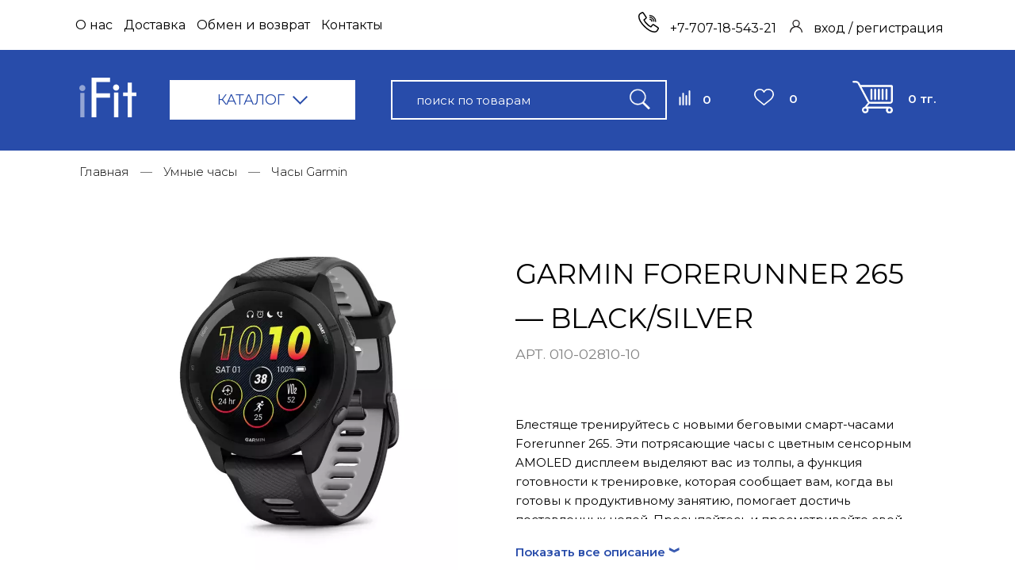

--- FILE ---
content_type: text/html; charset=utf-8
request_url: https://ifit.kz/product/garmin-forerunner-265-blacksilver-2
body_size: 33873
content:
<!DOCTYPE html>
<html>

<head><meta data-config="{&quot;product_id&quot;:359097093}" name="page-config" content="" /><meta data-config="{&quot;money_with_currency_format&quot;:{&quot;delimiter&quot;:&quot; &quot;,&quot;separator&quot;:&quot;.&quot;,&quot;format&quot;:&quot;%n %u&quot;,&quot;unit&quot;:&quot;тг.&quot;,&quot;show_price_without_cents&quot;:1},&quot;currency_code&quot;:&quot;KZT&quot;,&quot;currency_iso_code&quot;:&quot;KZT&quot;,&quot;default_currency&quot;:{&quot;title&quot;:&quot;Казахстанский тенге&quot;,&quot;code&quot;:&quot;KZT&quot;,&quot;rate&quot;:&quot;0.150873&quot;,&quot;format_string&quot;:&quot;%n %u&quot;,&quot;unit&quot;:&quot;тг.&quot;,&quot;price_separator&quot;:&quot;&quot;,&quot;is_default&quot;:true,&quot;price_delimiter&quot;:&quot;&quot;,&quot;show_price_with_delimiter&quot;:true,&quot;show_price_without_cents&quot;:true},&quot;facebook&quot;:{&quot;pixelActive&quot;:true,&quot;currency_code&quot;:&quot;KZT&quot;,&quot;use_variants&quot;:null},&quot;vk&quot;:{&quot;pixel_active&quot;:null,&quot;price_list_id&quot;:null},&quot;new_ya_metrika&quot;:true,&quot;ecommerce_data_container&quot;:&quot;dataLayer&quot;,&quot;common_js_version&quot;:null,&quot;vue_ui_version&quot;:null,&quot;feedback_captcha_enabled&quot;:&quot;1&quot;,&quot;account_id&quot;:1036414,&quot;hide_items_out_of_stock&quot;:false,&quot;forbid_order_over_existing&quot;:false,&quot;minimum_items_price&quot;:null,&quot;enable_comparison&quot;:true,&quot;locale&quot;:&quot;ru&quot;,&quot;client_group&quot;:null,&quot;consent_to_personal_data&quot;:{&quot;active&quot;:false,&quot;obligatory&quot;:true,&quot;description&quot;:&quot;Настоящим подтверждаю, что я ознакомлен и согласен с условиями \u003ca href=&#39;/page/oferta&#39; target=&#39;blank&#39;\u003eоферты и политики конфиденциальности\u003c/a\u003e.&quot;},&quot;recaptcha_key&quot;:&quot;6LfXhUEmAAAAAOGNQm5_a2Ach-HWlFKD3Sq7vfFj&quot;,&quot;recaptcha_key_v3&quot;:&quot;6LcZi0EmAAAAAPNov8uGBKSHCvBArp9oO15qAhXa&quot;,&quot;yandex_captcha_key&quot;:&quot;ysc1_ec1ApqrRlTZTXotpTnO8PmXe2ISPHxsd9MO3y0rye822b9d2&quot;,&quot;checkout_float_order_content_block&quot;:false,&quot;available_products_characteristics_ids&quot;:null,&quot;sber_id_app_id&quot;:&quot;5b5a3c11-72e5-4871-8649-4cdbab3ba9a4&quot;,&quot;theme_generation&quot;:2,&quot;quick_checkout_captcha_enabled&quot;:false,&quot;max_order_lines_count&quot;:500,&quot;sber_bnpl_min_amount&quot;:1000,&quot;sber_bnpl_max_amount&quot;:150000,&quot;counter_settings&quot;:{&quot;data_layer_name&quot;:&quot;dataLayer&quot;,&quot;new_counters_setup&quot;:false,&quot;add_to_cart_event&quot;:true,&quot;remove_from_cart_event&quot;:true,&quot;add_to_wishlist_event&quot;:true},&quot;site_setting&quot;:{&quot;show_cart_button&quot;:true,&quot;show_service_button&quot;:false,&quot;show_marketplace_button&quot;:false,&quot;show_quick_checkout_button&quot;:false},&quot;warehouses&quot;:[{&quot;id&quot;:2001,&quot;title&quot;:&quot;Алматы&quot;,&quot;array_index&quot;:0},{&quot;id&quot;:2002,&quot;title&quot;:&quot;Астана&quot;,&quot;array_index&quot;:1}],&quot;captcha_type&quot;:&quot;google&quot;,&quot;human_readable_urls&quot;:false}" name="shop-config" content="" /><meta name='js-evnvironment' content='production' /><meta name='default-locale' content='ru' /><meta name='insales-redefined-api-methods' content="[]" /><script type="text/javascript" src="https://static.insales-cdn.com/assets/static-versioned/v3.72/static/libs/lodash/4.17.21/lodash.min.js"></script>
<!--InsalesCounter -->
<script type="text/javascript">
(function() {
  if (typeof window.__insalesCounterId !== 'undefined') {
    return;
  }

  try {
    Object.defineProperty(window, '__insalesCounterId', {
      value: 1036414,
      writable: true,
      configurable: true
    });
  } catch (e) {
    console.error('InsalesCounter: Failed to define property, using fallback:', e);
    window.__insalesCounterId = 1036414;
  }

  if (typeof window.__insalesCounterId === 'undefined') {
    console.error('InsalesCounter: Failed to set counter ID');
    return;
  }

  let script = document.createElement('script');
  script.async = true;
  script.src = '/javascripts/insales_counter.js?7';
  let firstScript = document.getElementsByTagName('script')[0];
  firstScript.parentNode.insertBefore(script, firstScript);
})();
</script>
<!-- /InsalesCounter -->
      <script>gtmDataLayer = []; gtmDataLayer.push({
      'ecommerce': {
        'detail': {
          'products': [{"id":"359097093","name":"Garmin Forerunner 265 — Black/silver","category":"Каталог/Умные часы/Часы Garmin","price":"282000.0"}]
         }
       }
    });</script>
      <!-- Google Tag Manager -->
      <script>(function(w,d,s,l,i){w[l]=w[l]||[];w[l].push({'gtm.start':
      new Date().getTime(),event:'gtm.js'});var f=d.getElementsByTagName(s)[0],
      j=d.createElement(s),dl=l!='dataLayer'?'&l='+l:'';j.async=true;j.src=
      'https://www.googletagmanager.com/gtm.js?id='+i+dl;f.parentNode.insertBefore(j,f);
      })(window,document,'script','gtmDataLayer','GTM-TBN84MN');
      </script>
      <!-- End Google Tag Manager -->
    <script type="text/javascript">
      (function() {
        var fileref = document.createElement('script');
        fileref.setAttribute("type","text/javascript");
        fileref.setAttribute("src", 'https://insales.cloudpayments.ru/sweetalert2.min.js');
        document.getElementsByTagName("head")[0].appendChild(fileref);
      })();
    </script>

    <script type="text/javascript">
      (function() {
        var fileref = document.createElement('script');
        fileref.setAttribute("type","text/javascript");
        fileref.setAttribute("src", 'https://cdnjs.cloudflare.com/ajax/libs/core-js/2.4.1/core.js');
        document.getElementsByTagName("head")[0].appendChild(fileref);
      })();
    </script>

    <script type="text/javascript">
      (function() {
        
				if(!window.jQuery){
					var script = document.createElement('script');
					script.src = "https://ajax.googleapis.com/ajax/libs/jquery/3.3.1/jquery.min.js";
					script.async = false;
					document.head.appendChild(script);
				}
      })();
    </script>

    <script type="text/javascript">
      (function() {
        var fileref = document.createElement('script');
        fileref.setAttribute("type","text/javascript");
        fileref.setAttribute("src", 'https://widget.cloudpayments.ru/bundles/cloudpayments');
        document.getElementsByTagName("head")[0].appendChild(fileref);
      })();
    </script>

    <script type="text/javascript">
      (function() {
        script = document.createElement('script');script.src = 'https://insales.cloudpayments.ru/appjs?insales_id=1036414';script.async = false;document.head.appendChild(script);
      })();
    </script>

  
  



  <title>
    
        Garmin Forerunner 265 — Black/silver купить в Алматы, доставка по Казахстану | iFit

    
  </title>






<!-- meta -->
<meta charset="UTF-8" />
<meta name="keywords" content='Garmin Forerunner 265 — Black/silver купить в Алматы, доставка по Казахстану | iFit
'/>

<meta name="description" content='Предлагаем купить Garmin Forerunner 265 — Black/silver. Цена - 282 000 тг.. ➨ Быстрая доставка в Алматы, Павлодар, Астану, Костанай, Усть-Каменогорск, Петропавловск.
'/>

<meta name="robots" content="index,follow" />
<meta http-equiv="X-UA-Compatible" content="IE=edge,chrome=1" />
<meta name="viewport" content="width=device-width, initial-scale=1.0" />
<meta name="SKYPE_TOOLBAR" content="SKYPE_TOOLBAR_PARSER_COMPATIBLE" />

<link rel="shortcut icon" href="https://static.insales-cdn.com/assets/1/3629/1822253/1755833758/favicon.png">
<link rel="preconnect" href="https://fonts.googleapis.com">
<link rel="preconnect" href="https://fonts.gstatic.com" crossorigin>
<link href="https://fonts.googleapis.com/css2?family=Montserrat:ital,wght@0,100;0,200;0,300;0,400;0,500;0,600;0,700;0,800;0,900;1,100;1,200;1,300;1,400;1,500;1,600;1,700;1,800;1,900&display=swap" rel="stylesheet">

    <link rel="canonical" href="https://ifit.kz/product/garmin-forerunner-265-blacksilver-2" />
    <meta property="og:title" content="Garmin Forerunner 265 — Black/silver" />
    <meta property="og:type" content="website" />
    <meta property="og:url" content="https://ifit.kz/product/garmin-forerunner-265-blacksilver-2" />
    
      <meta property="og:image" content="https://static.insales-cdn.com/images/products/1/3702/668618358/1-1.webp" />
    
  

<!-- fixes -->
<!--[if IE]>
<script src="//html5shiv.googlecode.com/svn/trunk/html5.js"></script><![endif]-->
<!--[if lt IE 9]>
<script src="//css3-mediaqueries-js.googlecode.com/svn/trunk/css3-mediaqueries.js"></script>
<![endif]-->

  
  <meta data-config="{&quot;feedback_captcha_enabled&quot;: 1 }" name="theme-settings" content="">

  <link rel="stylesheet" href="https://use.fontawesome.com/releases/v5.8.1/css/all.css" integrity="sha384-50oBUHEmvpQ+1lW4y57PTFmhCaXp0ML5d60M1M7uH2+nqUivzIebhndOJK28anvf" crossorigin="anonymous" />
<link href="https://fonts.googleapis.com/css?family=Montserrat:300,400,700&display=swap" rel="stylesheet" />



<link rel="stylesheet" type="text/css" href="https://static.insales-cdn.com/assets/1/3629/1822253/1755833758/theme.css" />

<meta name='product-id' content='359097093' />
</head>





<body class="template-is-product not-index-page" data-multi-lang="false">
  <div class="subheader hide-m">
  <div class="container">
  	<div class="row is-grid flex-middle flex-between">
		<div class="left">
			<ul class="no-list-style no-pad no-marg">
              
              <li class="inline-middle  m-l-5 m-r-5 col-lv-1 relative"><a href="/page/about-us">О нас</a></li>
              
              <li class="inline-middle  m-l-5 m-r-5 col-lv-1 relative"><a href="/page/delivery">Доставка</a></li>
              
              <li class="inline-middle  m-l-5 m-r-5 col-lv-1 relative"><a href="/page/obmen-i-vozvrat">Обмен и возврат</a></li>
              
              <li class="inline-middle  m-l-5 m-r-5 col-lv-1 relative"><a href="/page/contacts">Контакты</a></li>
              
  			</ul>
  		</div>
      <div class="right row flex-between flex-bottom ">
      	<div class="phone">
          
        	<a class="" href="tel:+7-707-18-543-21">




























	<?xml version="1.0" encoding="iso-8859-1"?>
	<svg xmlns="http://www.w3.org/2000/svg" width="25.614" height="25.597" viewBox="0 0 25.614 25.597">
  <g id="call" transform="translate(0.766 0.848)">
    <g id="Сгруппировать_2740" data-name="Сгруппировать 2740" transform="translate(0 0)">
      <g id="Сгруппировать_2739" data-name="Сгруппировать 2739">
        <path id="Контур_11890" data-name="Контур 11890" d="M24.371,19.533l-4.858-3.24a1.418,1.418,0,0,0-1.9.308L16.2,18.421a.6.6,0,0,1-.775.163l-.269-.148a16.267,16.267,0,0,1-4.239-3.33,16.334,16.334,0,0,1-3.33-4.24L7.438,10.6a.606.606,0,0,1,.16-.778L9.416,8.4a1.419,1.419,0,0,0,.309-1.9L6.485,1.648a1.41,1.41,0,0,0-1.9-.428L2.553,2.44a2.865,2.865,0,0,0-1.307,1.7C.515,6.8,1.065,11.4,7.841,18.178c5.39,5.39,9.4,6.839,12.161,6.839a7.085,7.085,0,0,0,1.88-.246,2.863,2.863,0,0,0,1.7-1.307l1.221-2.03A1.411,1.411,0,0,0,24.371,19.533Z" transform="translate(-1 -1.018)" fill="none" stroke="#000" stroke-width="1.5"/>
        <path id="Контур_11891" data-name="Контур 11891" d="M283.038,70.144a6.978,6.978,0,0,1,6.97,6.97.41.41,0,1,0,.82,0,7.8,7.8,0,0,0-7.79-7.79.41.41,0,1,0,0,.82Z" transform="translate(-269.701 -66.042)" stroke="#000" stroke-width="0.5"/>
        <path id="Контур_11892" data-name="Контур 11892" d="M283.038,121.344a4.515,4.515,0,0,1,4.51,4.51.41.41,0,0,0,.82,0,5.336,5.336,0,0,0-5.33-5.33.41.41,0,1,0,0,.82Z" transform="translate(-269.53 -114.965)" stroke="#000" stroke-width="0.5"/>
        <path id="Контур_11893" data-name="Контур 11893" d="M283.038,172.544a2.053,2.053,0,0,1,2.05,2.05.41.41,0,1,0,.82,0,2.873,2.873,0,0,0-2.87-2.87.41.41,0,1,0,0,.82Z" transform="translate(-269.48 -163.754)" stroke="#000" stroke-width="0.5"/>
      </g>
    </g>
  </g>
</svg>





 






























+7-707-18-543-21</a>
        </div>
        <div class="login">
          
        	<a href="/client_account/login">


























	<?xml version="1.0" encoding="iso-8859-1"?>
<svg xmlns="http://www.w3.org/2000/svg" width="16" height="16" viewBox="0 0 16 16">
  <path id="Контур_12203" data-name="Контур 12203" d="M13.657,10.343a7.969,7.969,0,0,0-3.04-1.907,4.625,4.625,0,1,0-5.234,0A8.013,8.013,0,0,0,0,16H1.25a6.75,6.75,0,0,1,13.5,0H16A7.948,7.948,0,0,0,13.657,10.343ZM8,8a3.375,3.375,0,1,1,3.375-3.375A3.379,3.379,0,0,1,8,8Z" fill="#1c1818"/>
</svg>








 






























<span>вход / регистрация</span></a>
        </div>
      </div>
    </div>
  </div>
</div>
<header class="header">
  
  <div class="container">
    <div class="cell-4 cell-3-sm"> 
        <a href="#" class="js-open-main-menu hide" custom-popup-link="mobile-menu"> 
          <div class="burger">
            <div></div>
          </div>
        </a> 
      </div>
    <div class="row flex-middle flex-between">
      

      <div class="header-logo row flex-between flex-middle p-r-30 p-r-10-lg">
        <a class="inline-middle" href="/" title="iFit Магазин уникальных гаджетов">
          






















	<?xml version="1.0" encoding="iso-8859-1"?>
<svg xmlns="http://www.w3.org/2000/svg" width="72" height="50" viewBox="0 0 72 50">
  <g id="logo" transform="translate(-2969.869 4261.594)">
    <path id="Контур_12380" data-name="Контур 12380" d="M97.125-161.594v-50h23.108v5.43H102.961v14.344h17.272v5.533H102.961v24.693Zm26.993-37.568a3.783,3.783,0,0,1,1.124-2.749,3.687,3.687,0,0,1,2.734-1.144,3.623,3.623,0,0,1,2.7,1.161,3.882,3.882,0,0,1,1.124,2.8,3.755,3.755,0,0,1-1.107,2.732,3.66,3.66,0,0,1-2.717,1.127,3.715,3.715,0,0,1-2.734-1.127A3.808,3.808,0,0,1,124.118-199.162Zm1.241,37.568v-31.25h5.3v31.25Zm17.173-26.844H136.9v-4.406h5.635v-12.6H147.9v12.6h5.635v4.406H147.9v26.844h-5.366Z" transform="translate(2888.337 -4050)" fill="#fff"/>
    <path id="Контур_12381" data-name="Контур 12381" d="M29.934-171.637a3.682,3.682,0,0,1,1.124-2.7,3.721,3.721,0,0,1,2.734-1.124,3.655,3.655,0,0,1,2.7,1.14,3.776,3.776,0,0,1,1.124,2.75,3.654,3.654,0,0,1-1.107,2.683,3.694,3.694,0,0,1-2.717,1.107,3.749,3.749,0,0,1-2.734-1.107A3.705,3.705,0,0,1,29.934-171.637Zm1.241,36.894v-30.689h5.3v30.689Z" transform="translate(2939.936 -4076.851)" fill="#fff" opacity="0.5"/>
  </g>
</svg>











 































        </a>
        <div class="catalog relative hide-m">
        	<div class="button-top row flex-middle ">                
              КАТАЛОГ
              <div class="m-l-10 arrow">
















	<?xml version="1.0" encoding="iso-8859-1"?>
<svg xmlns="http://www.w3.org/2000/svg" width="19.414" height="11.121" viewBox="0 0 19.414 11.121">
  <path id="_" data-name="&gt;" d="M0,0,9,9,0,18" transform="translate(18.707 0.707) rotate(90)" fill="none" stroke="#284caa" stroke-width="2"/>
</svg>


















 






























</div>
              <!--<div class="button_close_catalog"></div>-->
          </div>
          	<div class="collection-list">
              <ul class="list-bottom no-list-style no-pad no-marg list-columns">
                  
                  <li><a class=" " href="/collection/umnye-chasy">Умные часы</a>
                     <i class="fas fa-angle-right"></i> 
                    
                    <ul class="submenu text-left">
                      
                      <li> <a class=""
                          href="/collection/garmin">Часы Garmin</a>
                        
                      </li>
                      
                      <li> <a class=""
                          href="/collection/polar-smartchasy">Часы Polar</a>
                        
                      </li>
                      
                      <li> <a class=""
                          href="/collection/coros">Часы Coros</a>
                        
                      </li>
                      
                      <li> <a class=""
                          href="/collection/wahoo">Часы Wahoo</a>
                        
                      </li>
                      
                      <li> <a class=""
                          href="/collection/withings">Часы  Withings</a>
                        
                      </li>
                      
                      <li> <a class=""
                          href="/collection/chasy-fitbit">Часы Fitbit</a>
                        
                      </li>
                      
                      <li> <a class=""
                          href="/collection/chasy-suunto">Часы Suunto</a>
                        
                      </li>
                      
                    </ul>
                    
                  </li>
                  
                  <li><a class=" " href="/collection/fitness-trackers">Фитнес-браслеты</a>
                     <i class="fas fa-angle-right"></i> 
                    
                    <ul class="submenu text-left">
                      
                      <li> <a class=""
                          href="/collection/garmin-fitness-trackers">Фитнес-браслеты Garmin</a>
                        
                      </li>
                      
                      <li> <a class=""
                          href="/collection/fitbit-fitness-trekery">Фитнес-браслеты Fitbit</a>
                        
                      </li>
                      
                    </ul>
                    
                  </li>
                  
                  <li><a class=" " href="/collection/ohota-i-rybalka">Гаджеты для охоты и рыбалки</a>
                     <i class="fas fa-angle-right"></i> 
                    
                    <ul class="submenu text-left">
                      
                      <li> <a class=""
                          href="/collection/gps-navigatory">GPS навигаторы для охоты и рыбалки</a>
                        
                      </li>
                      
                      <li> <a class=""
                          href="/collection/eholoty">Эхолоты для рыбалки</a>
                        
                      </li>
                      
                      <li> <a class=""
                          href="/collection/ecoflow">ECOFLOW</a>
                        
                      </li>
                      
                    </ul>
                    
                  </li>
                  
                  <li><a class=" " href="/collection/umnyy-dom">Устройства для умного дома</a>
                     <i class="fas fa-angle-right"></i> 
                    
                    <ul class="submenu text-left">
                      
                      <li> <a class=""
                          href="/collection/umnye-vesy">Умные весы</a>
                        
                      </li>
                      
                      <li> <a class=""
                          href="/collection/bezopasnost">Системы безопасности Умного дома</a>
                        
                      </li>
                      
                      <li> <a class=""
                          href="/collection/umnye-kolonki">Умные колонки</a>
                        
                      </li>
                      
                      <li> <a class=""
                          href="/collection/mediapleer">Медиаплееры</a>
                        
                      </li>
                      
                      <li> <a class=""
                          href="/collection/dlya-zdorovya">Гаджеты для здоровья</a>
                        
                      </li>
                      
                      <li> <a class=""
                          href="/collection/umnye-shahmaty">Умные Шахматы</a>
                        
                      </li>
                      
                    </ul>
                    
                  </li>
                  
                  <li><a class=" " href="/collection/velosport">Гаджеты для велоспорта</a>
                     <i class="fas fa-angle-right"></i> 
                    
                    <ul class="submenu text-left">
                      
                      <li> <a class=""
                          href="/collection/pulsometry">Пульсометры</a>
                        
                      </li>
                      
                      <li> <a class=""
                          href="/collection/velokompyutery">Велокомпьютеры</a>
                        
                      </li>
                      
                      <li> <a class=""
                          href="/collection/sensory-i-datchiki">Сенсоры и датчики</a>
                        
                      </li>
                      
                      <li> <a class=""
                          href="/collection/velotrenazhyory">Велотренажёры</a>
                        
                      </li>
                      
                      <li> <a class=""
                          href="/collection/katalog-1-d22980">Педали</a>
                        
                      </li>
                      
                    </ul>
                    
                  </li>
                  
                  <li><a class=" " href="/collection/aksessuary">Смарт-аксессуары</a>
                     <i class="fas fa-angle-right"></i> 
                    
                    <ul class="submenu text-left">
                      
                      <li> <a class=""
                          href="/collection/remeshki-k-chasam">Ремешки для часов</a>
                        
                      </li>
                      
                      <li> <a class=""
                          href="/collection/zaryadnye-ustroystva">Зарядные устройства</a>
                        
                      </li>
                      
                      <li> <a class=""
                          href="/collection/naushniki">Беспроводные наушники</a>
                        
                      </li>
                      
                      <li> <a class=""
                          href="/collection/dlya-golfa">Аксессуары для гольфа</a>
                        
                      </li>
                      
                      <li> <a class=""
                          href="/collection/krepleniya">Крепления для девайсов</a>
                        
                      </li>
                      
                    </ul>
                    
                  </li>
                  
                  <li><a class=" " href="/collection/garmin-magazin">Каталог Garmin</a>
                     <i class="fas fa-angle-right"></i> 
                    
                    <ul class="submenu text-left">
                      
                      <li> <a class=""
                          href="/collection/zhenskie-chasy-garmin">Женские часы Garmin</a>
                        
                      </li>
                      
                      <li> <a class=""
                          href="/collection/chasy-garmin-fenix-8">Часы Garmin Fenix 8</a>
                        
                      </li>
                      
                      <li> <a class=""
                          href="/collection/chasy-garmin-marq-gen-2">Часы Garmin Marq Gen 2</a>
                        
                      </li>
                      
                      <li> <a class=""
                          href="/collection/chasy-garmin-epix">Часы Garmin Epix</a>
                        
                      </li>
                      
                      <li> <a class=""
                          href="/collection/forerunner">Часы Garmin Forerunner</a>
                        
                      </li>
                      
                      <li> <a class=""
                          href="/collection/tactix">Часы Garmin Tactix</a>
                        
                      </li>
                      
                      <li> <a class=""
                          href="/collection/vivomove">Часы Garmin Vivomove</a>
                        
                      </li>
                      
                      <li> <a class=""
                          href="/collection/vivoactive">Часы Garmin Vivoactive</a>
                        
                      </li>
                      
                      <li> <a class=""
                          href="/collection/venu">Часы Garmin Venu</a>
                        
                      </li>
                      
                      <li> <a class=""
                          href="/collection/instinct">Часы Garmin Instinct</a>
                        
                      </li>
                      
                      <li> <a class=""
                          href="/collection/descent">Часы Garmin Descent</a>
                        
                      </li>
                      
                      <li> <a class=""
                          href="/collection/garmin-quatix">Часы Garmin Quatix</a>
                        
                      </li>
                      
                      <li> <a class=""
                          href="/collection/d2">Часы Garmin D2</a>
                        
                      </li>
                      
                      <li> <a class=""
                          href="/collection/lily">Часы Garmin Lily</a>
                        
                      </li>
                      
                    </ul>
                    
                  </li>
                  
                  <li><a class=" " href="/collection/utsenka">Уценка</a>
                    
                    
                  </li>
                  
                </ul>
          	</div>
        </div>
      </div>
       <div class="header-search cell-5 hide-m">
      	
              <form action="/search" method="get">
              <input type="seach" name="q" placeholder="поиск по товарам" value="" class="search-input hide-m">
              <button class="search-button hide-m">
				
	<?xml version="1.0" encoding="iso-8859-1"?>
<svg xmlns="http://www.w3.org/2000/svg" width="25.744" height="26.317" viewBox="0 0 25.744 26.317">
  <path id="поиск" d="M48.289-470.492a9.986,9.986,0,0,0-8.443,6.636A9.97,9.97,0,0,0,44.9-451.62a9.809,9.809,0,0,0,5.075.96,9.948,9.948,0,0,0,4.669-1.543l.389-.253,3.851,3.816,3.857,3.816.836-.83.836-.83-3.751-3.8c-2.061-2.084-3.757-3.81-3.768-3.833a.913.913,0,0,1,.171-.277,10.444,10.444,0,0,0,1.949-4.2,7.538,7.538,0,0,0,.13-2,7.677,7.677,0,0,0-.13-1.967,10,10,0,0,0-4.734-6.607,10.146,10.146,0,0,0-3.433-1.231A12.485,12.485,0,0,0,48.289-470.492Zm2.5,1.325a10.061,10.061,0,0,1,2.5.86,8.592,8.592,0,0,1,2.12,1.584A8.667,8.667,0,0,1,57.057-456.7a8.7,8.7,0,0,1-7.066,4.823,8.792,8.792,0,0,1-7.1-2.726,8.75,8.75,0,0,1-2.214-4.287,10.3,10.3,0,0,1-.035-3.209,8.989,8.989,0,0,1,1.625-3.71,10.1,10.1,0,0,1,2.338-2.161,9.4,9.4,0,0,1,3.627-1.284A11.665,11.665,0,0,1,50.786-469.167Z" transform="translate(-39.02 470.789)" fill="#fff" stroke="#fff" stroke-width="0.5"/>
</svg>


































 































              </button>
        	  </form>
          
      </div>
        <div class="header-menu-right row flex-middle flex-between">
          
          <a class="search_widget-submit hover-opacity hide" href="#" custom-popup-link="search-form">
                <span class="inline-middle">
                  
	<?xml version="1.0" encoding="iso-8859-1"?>
<svg xmlns="http://www.w3.org/2000/svg" width="25.744" height="26.317" viewBox="0 0 25.744 26.317">
  <path id="поиск" d="M48.289-470.492a9.986,9.986,0,0,0-8.443,6.636A9.97,9.97,0,0,0,44.9-451.62a9.809,9.809,0,0,0,5.075.96,9.948,9.948,0,0,0,4.669-1.543l.389-.253,3.851,3.816,3.857,3.816.836-.83.836-.83-3.751-3.8c-2.061-2.084-3.757-3.81-3.768-3.833a.913.913,0,0,1,.171-.277,10.444,10.444,0,0,0,1.949-4.2,7.538,7.538,0,0,0,.13-2,7.677,7.677,0,0,0-.13-1.967,10,10,0,0,0-4.734-6.607,10.146,10.146,0,0,0-3.433-1.231A12.485,12.485,0,0,0,48.289-470.492Zm2.5,1.325a10.061,10.061,0,0,1,2.5.86,8.592,8.592,0,0,1,2.12,1.584A8.667,8.667,0,0,1,57.057-456.7a8.7,8.7,0,0,1-7.066,4.823,8.792,8.792,0,0,1-7.1-2.726,8.75,8.75,0,0,1-2.214-4.287,10.3,10.3,0,0,1-.035-3.209,8.989,8.989,0,0,1,1.625-3.71,10.1,10.1,0,0,1,2.338-2.161,9.4,9.4,0,0,1,3.627-1.284A11.665,11.665,0,0,1,50.786-469.167Z" transform="translate(-39.02 470.789)" fill="#fff" stroke="#fff" stroke-width="0.5"/>
</svg>


































 































				</span>
              </a>
          <div class="compares ">
          	<a href="/compares" class="row">
            	<svg width="15" height="19" viewBox="0 0 15 19" fill="none" xmlns="http://www.w3.org/2000/svg" class="btn-compare__icon"><g>
                    <path d="M1.5 18L1.5 9" stroke-width="2" stroke-linecap="round" stroke-linejoin="round"></path> 
                    <path d="M5.5 18V4" stroke-width="2" stroke-linecap="round" stroke-linejoin="round"></path> 
                    <path d="M9.5 18V7" stroke-width="2" stroke-linecap="round" stroke-linejoin="round"></path> 
                    <path d="M13.5 18V1" stroke-width="2" stroke-linecap="round" stroke-linejoin="round"></path>
                    </g>
          		</svg> 
              <span data-compares-counter class="inline-middle hide-md">
                  </span>
            </a>
            
          </div>
          <div class="favorite">
            
          	<a href="/page/favorites">
            	<span class="inline-middle">


















	<?xml version="1.0" encoding="iso-8859-1"?>
<svg xmlns="http://www.w3.org/2000/svg" width="24.37" height="21.6" viewBox="0 0 24.37 21.6">
  <path id="like" d="M11.3,5.533A5.953,5.953,0,0,1,16.758,2a6.156,6.156,0,0,1,5.95,5.888,5.608,5.608,0,0,1-.193,2.226,9.77,9.77,0,0,1-3.138,5L11.3,22,3.367,15.115a9.768,9.768,0,0,1-3.138-5A5.608,5.608,0,0,1,.036,7.888,6.156,6.156,0,0,1,5.986,2,5.761,5.761,0,0,1,11.3,5.533Z" transform="translate(0.813 -1.2)" fill="none" stroke="#fff" stroke-linecap="round" stroke-linejoin="round" stroke-width="1.6"/>
</svg>















 






























</span>
              <span data-favorites-counter class="is-full hide-md"></span>
            </a>
            
          </div>
          
          
            <div class="m-l-15 m-l-0-m">
              <a class="js-basket hover-opacity" href="#" custom-popup-link="dynamic_basket">
                <span class="inline-middle">






























	<?xml version="1.0" encoding="iso-8859-1"?>
	<!DOCTYPE svg PUBLIC "-//W3C//DTD SVG 1.1//EN" "http://www.w3.org/Graphics/SVG/1.1/DTD/svg11.dtd">
<svg xmlns="http://www.w3.org/2000/svg" width="51" height="41" viewBox="0 0 51 41">
  <g id="trolley_shopping_cart" data-name="trolley shopping cart" transform="translate(0.5 -43.5)">
    <path id="Контур_12315" data-name="Контур 12315" d="M22.214,71.9h24.7A3.035,3.035,0,0,0,50,68.917V50a.722.722,0,0,0-.734-.709H9.479L7.958,46.437A4.651,4.651,0,0,0,3.825,44H.734a.71.71,0,1,0,0,1.418H3.825a3.183,3.183,0,0,1,2.828,1.668L18.777,69.869a3.761,3.761,0,0,0,.822,1.044l-4.373,5.635a3.744,3.744,0,1,0,4.246,3.717,3.639,3.639,0,0,0-.837-2.317H43.107a3.639,3.639,0,0,0-.837,2.317,3.867,3.867,0,1,0,3.865-3.735H17.074l3.781-4.871A4,4,0,0,0,22.214,71.9ZM15.607,82.582a2.318,2.318,0,1,1,0-4.634h0a2.318,2.318,0,1,1,0,4.634Zm32.926-2.317a2.4,2.4,0,1,1-2.4-2.317A2.361,2.361,0,0,1,48.532,80.265Zm-38.3-29.551h38.3v18.2a1.59,1.59,0,0,1-1.614,1.56h-24.7a2.4,2.4,0,0,1-2.132-1.257Z" fill="#fff" stroke="#fff" stroke-width="1"/>
    <path id="Контур_12318" data-name="Контур 12318" d="M424.714,161.619a.714.714,0,0,0,.714-.714V148.714a.714.714,0,1,0-1.429,0V160.9A.714.714,0,0,0,424.714,161.619Z" transform="translate(-382.286 -94.201)" fill="#fff" stroke="#fff" stroke-width="1"/>
    <path id="Контур_12319" data-name="Контур 12319" d="M376.714,161.619a.714.714,0,0,0,.714-.714V148.714a.714.714,0,0,0-1.429,0V160.9A.714.714,0,0,0,376.714,161.619Z" transform="translate(-339.18 -94.201)" fill="#fff" stroke="#fff" stroke-width="1"/>
    <path id="Контур_12320" data-name="Контур 12320" d="M328.714,161.619a.714.714,0,0,0,.714-.714V148.714a.714.714,0,0,0-1.429,0V160.9A.714.714,0,0,0,328.714,161.619Z" transform="translate(-295.88 -94.201)" fill="#fff" stroke="#fff" stroke-width="1"/>
    <path id="Контур_12321" data-name="Контур 12321" d="M280.714,161.619a.714.714,0,0,0,.714-.714V148.714a.714.714,0,0,0-1.429,0V160.9A.714.714,0,0,0,280.714,161.619Z" transform="translate(-252.581 -94.201)" fill="#fff" stroke="#fff" stroke-width="1"/>
    <path id="Контур_12322" data-name="Контур 12322" d="M232.714,161.619a.714.714,0,0,0,.714-.714V148.714a.714.714,0,0,0-1.429,0V160.9A.714.714,0,0,0,232.714,161.619Z" transform="translate(-209.281 -94.201)" fill="#fff" stroke="#fff" stroke-width="1"/>
  </g>
</svg>




 






























</span>
                <!--<span class="inline-middle hide-m" data-cartman-positions-count></span>-->
                <span data-cart-total-price class="hide-md"></span>
              </a>
            </div>
          
          <a href="#" class="js-open-main-menu hide show-m" custom-popup-link="mobile-menu"> 
          <div class="burger">
            <div></div>
          </div>
        </a> 
        </div>
		<div class="header-search-mob cell-12 hide show-m">
      	
              <form action="/search" method="get" class="w-100">
              <input type="seach" name="q" placeholder="поиск по товарам" value="" class="search-input">
              <button class="search-button">
				
	<?xml version="1.0" encoding="iso-8859-1"?>
<svg xmlns="http://www.w3.org/2000/svg" width="25.744" height="26.317" viewBox="0 0 25.744 26.317">
  <path id="поиск" d="M48.289-470.492a9.986,9.986,0,0,0-8.443,6.636A9.97,9.97,0,0,0,44.9-451.62a9.809,9.809,0,0,0,5.075.96,9.948,9.948,0,0,0,4.669-1.543l.389-.253,3.851,3.816,3.857,3.816.836-.83.836-.83-3.751-3.8c-2.061-2.084-3.757-3.81-3.768-3.833a.913.913,0,0,1,.171-.277,10.444,10.444,0,0,0,1.949-4.2,7.538,7.538,0,0,0,.13-2,7.677,7.677,0,0,0-.13-1.967,10,10,0,0,0-4.734-6.607,10.146,10.146,0,0,0-3.433-1.231A12.485,12.485,0,0,0,48.289-470.492Zm2.5,1.325a10.061,10.061,0,0,1,2.5.86,8.592,8.592,0,0,1,2.12,1.584A8.667,8.667,0,0,1,57.057-456.7a8.7,8.7,0,0,1-7.066,4.823,8.792,8.792,0,0,1-7.1-2.726,8.75,8.75,0,0,1-2.214-4.287,10.3,10.3,0,0,1-.035-3.209,8.989,8.989,0,0,1,1.625-3.71,10.1,10.1,0,0,1,2.338-2.161,9.4,9.4,0,0,1,3.627-1.284A11.665,11.665,0,0,1,50.786-469.167Z" transform="translate(-39.02 470.789)" fill="#fff" stroke="#fff" stroke-width="0.5"/>
</svg>


































 































              </button>
        	  </form>
          
      	</div>

    </div>
  </div>
</header>

<div data-option-variant class="hide">option-select</div>


  


<div class="m-b-50">
  






<div class="breadcrumb-wrapper relative text-left p-t-15 p-b-15 p-t-15-sm p-b-15-sm">
  <div class="container">

    <ul class="breadcrumb no-list-style no-pad no-marg">

      <li class="breadcrumb-item home">
        <a class="breadcrumb-link bttn-underline" title="Главная" href="/">Главная</a>
      </li>

      
        
        

        
        
          

          

          
        
          

          
            <li class="breadcrumb-item" data-breadcrumbs="2">
              <a class="breadcrumb-link bttn-underline" title="Умные часы" href="/collection/umnye-chasy">Умные часы</a>
            </li>
            
          

          
        
          

          
            <li class="breadcrumb-item" data-breadcrumbs="3">
              <a class="breadcrumb-link bttn-underline" title="Часы Garmin" href="/collection/garmin">Часы Garmin</a>
            </li>
            
          

          
        

      

    </ul>
  </div>

</div>





</div>

<div data-prod>

  <div class="container m-b-80 m-b-30-sm">
    <div class="row is-grid flex-center">
      <div class="cell-6 cell-6-lg post-0-lg cell-12-sm m-b-40-sm flex-first-sm">
        
          

<div class="gallery-wrapper pallette_1 no_bg relative" id="gallery-wrapper" style="opacity: 0;" data-gallery-product-id="359097093" data-gallery-settings='{"type": "fancybox", "trim_img_variants": false }'>
</div>

        
      </div>
      <div class="cell-6 text-left cell-6-lg cell-12-sm ">
        <div class="product-info pallette_1 no_bg">
  <form class="main_form" action="/cart_items" method="post" data-product-id="359097093" data-recently-view="359097093" data-product-gallery=".js-product-gallery-main" data-product-json="{&quot;id&quot;:359097093,&quot;url&quot;:&quot;/product/garmin-forerunner-265-blacksilver-2&quot;,&quot;title&quot;:&quot;Garmin Forerunner 265 — Black/silver&quot;,&quot;short_description&quot;:&quot;\u003cp\u003eБлестяще тренируйтесь с новыми беговыми смарт-часами Forerunner 265. Эти потрясающие часы с цветным сенсорным AMOLED дисплеем выделяют вас из толпы, а функция готовности к тренировке, которая сообщает вам, когда вы готовы к продуктивному занятию, помогает достичь поставленных целей. Просыпайтесь и просматривайте свой утренний отчет со статусом HRV, чтобы увидеть информацию о состоянии здоровья наряду с обзором сна, восстановления и перспектив тренировок1.\u003c/p\u003e\r\n\u003cp\u003e\u0026nbsp;\u003c/p\u003e\r\n\u003cp\u003eПланируйте свою стратегию забега с помощью виджета гонки, который позволяет ежедневно предлагать персонализированные тренировки, адаптирующиеся к производительности, восстановлению, забегу, в котором вы участвуете. Приготовьтесь получать максимальную отдачу от каждой пробежки с помощью измерения мощности бега на запястье и многодиапазонного GPS.\u003c/p\u003e\r\n\u003cp\u003e\u0026nbsp;\u003c/p\u003e\r\n\u003cp\u003eА если вы захотите разнообразить бег кросс-тренировками, выберите один из более чем 30 профилей занятий, включая триатлон, езду на велосипеде, плавание и многое другое. Получите более полное представление о своем здоровье, а не просто беглый взгляд, благодаря вашим Forerunner 265 или Forerunner 265S с временем автономной работы до 15 дней в режиме умных часов.\u003c/p\u003e&quot;,&quot;available&quot;:true,&quot;unit&quot;:&quot;pce&quot;,&quot;permalink&quot;:&quot;garmin-forerunner-265-blacksilver-2&quot;,&quot;images&quot;:[{&quot;id&quot;:668618358,&quot;product_id&quot;:359097093,&quot;external_id&quot;:null,&quot;position&quot;:1,&quot;created_at&quot;:&quot;2023-03-16T17:07:38.000+06:00&quot;,&quot;image_processing&quot;:false,&quot;title&quot;:null,&quot;url&quot;:&quot;https://static.insales-cdn.com/images/products/1/3702/668618358/thumb_1-1.webp&quot;,&quot;original_url&quot;:&quot;https://static.insales-cdn.com/images/products/1/3702/668618358/1-1.webp&quot;,&quot;medium_url&quot;:&quot;https://static.insales-cdn.com/images/products/1/3702/668618358/medium_1-1.webp&quot;,&quot;small_url&quot;:&quot;https://static.insales-cdn.com/images/products/1/3702/668618358/micro_1-1.webp&quot;,&quot;thumb_url&quot;:&quot;https://static.insales-cdn.com/images/products/1/3702/668618358/thumb_1-1.webp&quot;,&quot;compact_url&quot;:&quot;https://static.insales-cdn.com/images/products/1/3702/668618358/compact_1-1.webp&quot;,&quot;large_url&quot;:&quot;https://static.insales-cdn.com/images/products/1/3702/668618358/large_1-1.webp&quot;,&quot;filename&quot;:&quot;1-1.webp&quot;,&quot;image_content_type&quot;:&quot;image/webp&quot;},{&quot;id&quot;:668618945,&quot;product_id&quot;:359097093,&quot;external_id&quot;:null,&quot;position&quot;:2,&quot;created_at&quot;:&quot;2023-03-16T17:08:05.000+06:00&quot;,&quot;image_processing&quot;:false,&quot;title&quot;:null,&quot;url&quot;:&quot;https://static.insales-cdn.com/images/products/1/4289/668618945/thumb_2-1.webp&quot;,&quot;original_url&quot;:&quot;https://static.insales-cdn.com/images/products/1/4289/668618945/2-1.webp&quot;,&quot;medium_url&quot;:&quot;https://static.insales-cdn.com/images/products/1/4289/668618945/medium_2-1.webp&quot;,&quot;small_url&quot;:&quot;https://static.insales-cdn.com/images/products/1/4289/668618945/micro_2-1.webp&quot;,&quot;thumb_url&quot;:&quot;https://static.insales-cdn.com/images/products/1/4289/668618945/thumb_2-1.webp&quot;,&quot;compact_url&quot;:&quot;https://static.insales-cdn.com/images/products/1/4289/668618945/compact_2-1.webp&quot;,&quot;large_url&quot;:&quot;https://static.insales-cdn.com/images/products/1/4289/668618945/large_2-1.webp&quot;,&quot;filename&quot;:&quot;2-1.webp&quot;,&quot;image_content_type&quot;:&quot;image/webp&quot;},{&quot;id&quot;:668619131,&quot;product_id&quot;:359097093,&quot;external_id&quot;:null,&quot;position&quot;:3,&quot;created_at&quot;:&quot;2023-03-16T17:08:15.000+06:00&quot;,&quot;image_processing&quot;:false,&quot;title&quot;:null,&quot;url&quot;:&quot;https://static.insales-cdn.com/images/products/1/4475/668619131/thumb_3-1.webp&quot;,&quot;original_url&quot;:&quot;https://static.insales-cdn.com/images/products/1/4475/668619131/3-1.webp&quot;,&quot;medium_url&quot;:&quot;https://static.insales-cdn.com/images/products/1/4475/668619131/medium_3-1.webp&quot;,&quot;small_url&quot;:&quot;https://static.insales-cdn.com/images/products/1/4475/668619131/micro_3-1.webp&quot;,&quot;thumb_url&quot;:&quot;https://static.insales-cdn.com/images/products/1/4475/668619131/thumb_3-1.webp&quot;,&quot;compact_url&quot;:&quot;https://static.insales-cdn.com/images/products/1/4475/668619131/compact_3-1.webp&quot;,&quot;large_url&quot;:&quot;https://static.insales-cdn.com/images/products/1/4475/668619131/large_3-1.webp&quot;,&quot;filename&quot;:&quot;3-1.webp&quot;,&quot;image_content_type&quot;:&quot;image/webp&quot;},{&quot;id&quot;:668619391,&quot;product_id&quot;:359097093,&quot;external_id&quot;:null,&quot;position&quot;:4,&quot;created_at&quot;:&quot;2023-03-16T17:08:29.000+06:00&quot;,&quot;image_processing&quot;:false,&quot;title&quot;:null,&quot;url&quot;:&quot;https://static.insales-cdn.com/images/products/1/4735/668619391/thumb_4-1.webp&quot;,&quot;original_url&quot;:&quot;https://static.insales-cdn.com/images/products/1/4735/668619391/4-1.webp&quot;,&quot;medium_url&quot;:&quot;https://static.insales-cdn.com/images/products/1/4735/668619391/medium_4-1.webp&quot;,&quot;small_url&quot;:&quot;https://static.insales-cdn.com/images/products/1/4735/668619391/micro_4-1.webp&quot;,&quot;thumb_url&quot;:&quot;https://static.insales-cdn.com/images/products/1/4735/668619391/thumb_4-1.webp&quot;,&quot;compact_url&quot;:&quot;https://static.insales-cdn.com/images/products/1/4735/668619391/compact_4-1.webp&quot;,&quot;large_url&quot;:&quot;https://static.insales-cdn.com/images/products/1/4735/668619391/large_4-1.webp&quot;,&quot;filename&quot;:&quot;4-1.webp&quot;,&quot;image_content_type&quot;:&quot;image/webp&quot;},{&quot;id&quot;:668619774,&quot;product_id&quot;:359097093,&quot;external_id&quot;:null,&quot;position&quot;:5,&quot;created_at&quot;:&quot;2023-03-16T17:08:45.000+06:00&quot;,&quot;image_processing&quot;:false,&quot;title&quot;:null,&quot;url&quot;:&quot;https://static.insales-cdn.com/images/products/1/5118/668619774/thumb_5-1.webp&quot;,&quot;original_url&quot;:&quot;https://static.insales-cdn.com/images/products/1/5118/668619774/5-1.webp&quot;,&quot;medium_url&quot;:&quot;https://static.insales-cdn.com/images/products/1/5118/668619774/medium_5-1.webp&quot;,&quot;small_url&quot;:&quot;https://static.insales-cdn.com/images/products/1/5118/668619774/micro_5-1.webp&quot;,&quot;thumb_url&quot;:&quot;https://static.insales-cdn.com/images/products/1/5118/668619774/thumb_5-1.webp&quot;,&quot;compact_url&quot;:&quot;https://static.insales-cdn.com/images/products/1/5118/668619774/compact_5-1.webp&quot;,&quot;large_url&quot;:&quot;https://static.insales-cdn.com/images/products/1/5118/668619774/large_5-1.webp&quot;,&quot;filename&quot;:&quot;5-1.webp&quot;,&quot;image_content_type&quot;:&quot;image/webp&quot;},{&quot;id&quot;:668620005,&quot;product_id&quot;:359097093,&quot;external_id&quot;:null,&quot;position&quot;:6,&quot;created_at&quot;:&quot;2023-03-16T17:08:54.000+06:00&quot;,&quot;image_processing&quot;:false,&quot;title&quot;:null,&quot;url&quot;:&quot;https://static.insales-cdn.com/images/products/1/5349/668620005/thumb_6-1.webp&quot;,&quot;original_url&quot;:&quot;https://static.insales-cdn.com/images/products/1/5349/668620005/6-1.webp&quot;,&quot;medium_url&quot;:&quot;https://static.insales-cdn.com/images/products/1/5349/668620005/medium_6-1.webp&quot;,&quot;small_url&quot;:&quot;https://static.insales-cdn.com/images/products/1/5349/668620005/micro_6-1.webp&quot;,&quot;thumb_url&quot;:&quot;https://static.insales-cdn.com/images/products/1/5349/668620005/thumb_6-1.webp&quot;,&quot;compact_url&quot;:&quot;https://static.insales-cdn.com/images/products/1/5349/668620005/compact_6-1.webp&quot;,&quot;large_url&quot;:&quot;https://static.insales-cdn.com/images/products/1/5349/668620005/large_6-1.webp&quot;,&quot;filename&quot;:&quot;6-1.webp&quot;,&quot;image_content_type&quot;:&quot;image/webp&quot;},{&quot;id&quot;:668620201,&quot;product_id&quot;:359097093,&quot;external_id&quot;:null,&quot;position&quot;:7,&quot;created_at&quot;:&quot;2023-03-16T17:09:03.000+06:00&quot;,&quot;image_processing&quot;:false,&quot;title&quot;:null,&quot;url&quot;:&quot;https://static.insales-cdn.com/images/products/1/5545/668620201/thumb_8-1.webp&quot;,&quot;original_url&quot;:&quot;https://static.insales-cdn.com/images/products/1/5545/668620201/8-1.webp&quot;,&quot;medium_url&quot;:&quot;https://static.insales-cdn.com/images/products/1/5545/668620201/medium_8-1.webp&quot;,&quot;small_url&quot;:&quot;https://static.insales-cdn.com/images/products/1/5545/668620201/micro_8-1.webp&quot;,&quot;thumb_url&quot;:&quot;https://static.insales-cdn.com/images/products/1/5545/668620201/thumb_8-1.webp&quot;,&quot;compact_url&quot;:&quot;https://static.insales-cdn.com/images/products/1/5545/668620201/compact_8-1.webp&quot;,&quot;large_url&quot;:&quot;https://static.insales-cdn.com/images/products/1/5545/668620201/large_8-1.webp&quot;,&quot;filename&quot;:&quot;8-1.webp&quot;,&quot;image_content_type&quot;:&quot;image/webp&quot;},{&quot;id&quot;:668620320,&quot;product_id&quot;:359097093,&quot;external_id&quot;:null,&quot;position&quot;:8,&quot;created_at&quot;:&quot;2023-03-16T17:09:11.000+06:00&quot;,&quot;image_processing&quot;:false,&quot;title&quot;:null,&quot;url&quot;:&quot;https://static.insales-cdn.com/images/products/1/5664/668620320/thumb_7-1.webp&quot;,&quot;original_url&quot;:&quot;https://static.insales-cdn.com/images/products/1/5664/668620320/7-1.webp&quot;,&quot;medium_url&quot;:&quot;https://static.insales-cdn.com/images/products/1/5664/668620320/medium_7-1.webp&quot;,&quot;small_url&quot;:&quot;https://static.insales-cdn.com/images/products/1/5664/668620320/micro_7-1.webp&quot;,&quot;thumb_url&quot;:&quot;https://static.insales-cdn.com/images/products/1/5664/668620320/thumb_7-1.webp&quot;,&quot;compact_url&quot;:&quot;https://static.insales-cdn.com/images/products/1/5664/668620320/compact_7-1.webp&quot;,&quot;large_url&quot;:&quot;https://static.insales-cdn.com/images/products/1/5664/668620320/large_7-1.webp&quot;,&quot;filename&quot;:&quot;7-1.webp&quot;,&quot;image_content_type&quot;:&quot;image/webp&quot;}],&quot;first_image&quot;:{&quot;id&quot;:668618358,&quot;product_id&quot;:359097093,&quot;external_id&quot;:null,&quot;position&quot;:1,&quot;created_at&quot;:&quot;2023-03-16T17:07:38.000+06:00&quot;,&quot;image_processing&quot;:false,&quot;title&quot;:null,&quot;url&quot;:&quot;https://static.insales-cdn.com/images/products/1/3702/668618358/thumb_1-1.webp&quot;,&quot;original_url&quot;:&quot;https://static.insales-cdn.com/images/products/1/3702/668618358/1-1.webp&quot;,&quot;medium_url&quot;:&quot;https://static.insales-cdn.com/images/products/1/3702/668618358/medium_1-1.webp&quot;,&quot;small_url&quot;:&quot;https://static.insales-cdn.com/images/products/1/3702/668618358/micro_1-1.webp&quot;,&quot;thumb_url&quot;:&quot;https://static.insales-cdn.com/images/products/1/3702/668618358/thumb_1-1.webp&quot;,&quot;compact_url&quot;:&quot;https://static.insales-cdn.com/images/products/1/3702/668618358/compact_1-1.webp&quot;,&quot;large_url&quot;:&quot;https://static.insales-cdn.com/images/products/1/3702/668618358/large_1-1.webp&quot;,&quot;filename&quot;:&quot;1-1.webp&quot;,&quot;image_content_type&quot;:&quot;image/webp&quot;},&quot;category_id&quot;:22260522,&quot;canonical_url_collection_id&quot;:19118477,&quot;price_kinds&quot;:[],&quot;price_min&quot;:&quot;282000.0&quot;,&quot;price_max&quot;:&quot;282000.0&quot;,&quot;bundle&quot;:null,&quot;updated_at&quot;:&quot;2025-07-24T16:32:21.000+05:00&quot;,&quot;video_links&quot;:[],&quot;reviews_average_rating_cached&quot;:null,&quot;reviews_count_cached&quot;:null,&quot;option_names&quot;:[],&quot;properties&quot;:[{&quot;id&quot;:32585887,&quot;position&quot;:1,&quot;backoffice&quot;:false,&quot;is_hidden&quot;:false,&quot;is_navigational&quot;:true,&quot;permalink&quot;:&quot;tip-displeya&quot;,&quot;title&quot;:&quot;Тип дисплея&quot;},{&quot;id&quot;:29870937,&quot;position&quot;:3,&quot;backoffice&quot;:false,&quot;is_hidden&quot;:false,&quot;is_navigational&quot;:false,&quot;permalink&quot;:&quot;razreshenie-displeya&quot;,&quot;title&quot;:&quot;Разрешение дисплея&quot;},{&quot;id&quot;:29870936,&quot;position&quot;:4,&quot;backoffice&quot;:false,&quot;is_hidden&quot;:false,&quot;is_navigational&quot;:false,&quot;permalink&quot;:&quot;razmer-displeya&quot;,&quot;title&quot;:&quot;Размер дисплея&quot;},{&quot;id&quot;:29871006,&quot;position&quot;:5,&quot;backoffice&quot;:false,&quot;is_hidden&quot;:false,&quot;is_navigational&quot;:true,&quot;permalink&quot;:&quot;material-stekla&quot;,&quot;title&quot;:&quot;Материал стекла&quot;},{&quot;id&quot;:29871007,&quot;position&quot;:6,&quot;backoffice&quot;:false,&quot;is_hidden&quot;:false,&quot;is_navigational&quot;:true,&quot;permalink&quot;:&quot;bezel&quot;,&quot;title&quot;:&quot;Безель&quot;},{&quot;id&quot;:29871010,&quot;position&quot;:8,&quot;backoffice&quot;:false,&quot;is_hidden&quot;:false,&quot;is_navigational&quot;:true,&quot;permalink&quot;:&quot;razmer&quot;,&quot;title&quot;:&quot;Размер&quot;},{&quot;id&quot;:30388033,&quot;position&quot;:9,&quot;backoffice&quot;:false,&quot;is_hidden&quot;:false,&quot;is_navigational&quot;:true,&quot;permalink&quot;:&quot;razmer-remeshka&quot;,&quot;title&quot;:&quot;Размер ремешка&quot;},{&quot;id&quot;:29871014,&quot;position&quot;:10,&quot;backoffice&quot;:false,&quot;is_hidden&quot;:false,&quot;is_navigational&quot;:true,&quot;permalink&quot;:&quot;ves&quot;,&quot;title&quot;:&quot;Вес&quot;},{&quot;id&quot;:50314756,&quot;position&quot;:11,&quot;backoffice&quot;:false,&quot;is_hidden&quot;:false,&quot;is_navigational&quot;:true,&quot;permalink&quot;:&quot;solar-zaryad-ot-solnechnyh-luchey&quot;,&quot;title&quot;:&quot;Solar - заряд от солнечных лучей&quot;},{&quot;id&quot;:35202719,&quot;position&quot;:12,&quot;backoffice&quot;:false,&quot;is_hidden&quot;:false,&quot;is_navigational&quot;:true,&quot;permalink&quot;:&quot;batareya-v-rezhime-umnyh-chasov&quot;,&quot;title&quot;:&quot;Батарея в режиме умных часов&quot;},{&quot;id&quot;:35202720,&quot;position&quot;:13,&quot;backoffice&quot;:false,&quot;is_hidden&quot;:false,&quot;is_navigational&quot;:true,&quot;permalink&quot;:&quot;batareya-v-rezhime-gps&quot;,&quot;title&quot;:&quot;Батарея в режиме GPS&quot;},{&quot;id&quot;:35736353,&quot;position&quot;:16,&quot;backoffice&quot;:false,&quot;is_hidden&quot;:false,&quot;is_navigational&quot;:true,&quot;permalink&quot;:&quot;upravlenie-chasami&quot;,&quot;title&quot;:&quot;Управление часами&quot;},{&quot;id&quot;:29871075,&quot;position&quot;:17,&quot;backoffice&quot;:false,&quot;is_hidden&quot;:false,&quot;is_navigational&quot;:false,&quot;permalink&quot;:&quot;pamyat&quot;,&quot;title&quot;:&quot;Память&quot;},{&quot;id&quot;:29871397,&quot;position&quot;:18,&quot;backoffice&quot;:false,&quot;is_hidden&quot;:false,&quot;is_navigational&quot;:true,&quot;permalink&quot;:&quot;reyting-vodonepronitsaemosti&quot;,&quot;title&quot;:&quot;Рейтинг водонепроницаемости&quot;},{&quot;id&quot;:29871429,&quot;position&quot;:21,&quot;backoffice&quot;:false,&quot;is_hidden&quot;:false,&quot;is_navigational&quot;:false,&quot;permalink&quot;:&quot;podklyuchenie&quot;,&quot;title&quot;:&quot;Беспроводная связь&quot;},{&quot;id&quot;:29871443,&quot;position&quot;:22,&quot;backoffice&quot;:false,&quot;is_hidden&quot;:false,&quot;is_navigational&quot;:false,&quot;permalink&quot;:&quot;garmin-pay&quot;,&quot;title&quot;:&quot;Garmin Pay&quot;},{&quot;id&quot;:35773317,&quot;position&quot;:38,&quot;backoffice&quot;:false,&quot;is_hidden&quot;:false,&quot;is_navigational&quot;:true,&quot;permalink&quot;:&quot;tsvet&quot;,&quot;title&quot;:&quot;Цвет&quot;}],&quot;characteristics&quot;:[{&quot;id&quot;:118944618,&quot;property_id&quot;:30388033,&quot;position&quot;:4,&quot;title&quot;:&quot;22 мм&quot;,&quot;permalink&quot;:&quot;22-mm&quot;},{&quot;id&quot;:136080604,&quot;property_id&quot;:35736353,&quot;position&quot;:3,&quot;title&quot;:&quot;сенсорное/кнопочное&quot;,&quot;permalink&quot;:&quot;sensornoye-knopochnoye&quot;},{&quot;id&quot;:215969711,&quot;property_id&quot;:35202719,&quot;position&quot;:9,&quot;title&quot;:&quot;до 13 дней&quot;,&quot;permalink&quot;:&quot;do-13-dney&quot;},{&quot;id&quot;:128379173,&quot;property_id&quot;:35202720,&quot;position&quot;:10,&quot;title&quot;:&quot;до 20 часов&quot;,&quot;permalink&quot;:&quot;do-20-chasov&quot;},{&quot;id&quot;:194080765,&quot;property_id&quot;:50314756,&quot;position&quot;:200,&quot;title&quot;:&quot;нет&quot;,&quot;permalink&quot;:&quot;net&quot;},{&quot;id&quot;:116965826,&quot;property_id&quot;:29871006,&quot;position&quot;:3,&quot;title&quot;:&quot;Corning Gorilla Glass&quot;,&quot;permalink&quot;:&quot;corning-gorilla-glass&quot;},{&quot;id&quot;:116967240,&quot;property_id&quot;:29871007,&quot;position&quot;:4,&quot;title&quot;:&quot;армированный волокном полимер&quot;,&quot;permalink&quot;:&quot;armirovannyy-voloknom-polimer&quot;},{&quot;id&quot;:116987868,&quot;property_id&quot;:29871014,&quot;position&quot;:32,&quot;title&quot;:&quot;47 г.&quot;,&quot;permalink&quot;:&quot;47-g&quot;},{&quot;id&quot;:116964787,&quot;property_id&quot;:29871397,&quot;position&quot;:3,&quot;title&quot;:&quot;5 ATM&quot;,&quot;permalink&quot;:&quot;5-atm&quot;},{&quot;id&quot;:117554229,&quot;property_id&quot;:29871075,&quot;position&quot;:6,&quot;title&quot;:&quot;8 Гб&quot;,&quot;permalink&quot;:&quot;8-gb-6-gb-dostupno-dlya-ispolzovaniya&quot;},{&quot;id&quot;:129468266,&quot;property_id&quot;:32585887,&quot;position&quot;:5,&quot;title&quot;:&quot;AMOLED&quot;,&quot;permalink&quot;:&quot;amoled-dopolnitelnyy-postoyannyy-rezhim&quot;},{&quot;id&quot;:116660224,&quot;property_id&quot;:29871429,&quot;position&quot;:6,&quot;title&quot;:&quot;Bluetooth, Wi-Fi, ANT+&quot;,&quot;permalink&quot;:&quot;bluetooth-wi-fi-ant&quot;},{&quot;id&quot;:116660238,&quot;property_id&quot;:29871443,&quot;position&quot;:1,&quot;title&quot;:&quot;✔️&quot;,&quot;permalink&quot;:&quot;888dfc86b4b8f9b7f795cebf66f605b08ce865cf&quot;},{&quot;id&quot;:116818748,&quot;property_id&quot;:29870936,&quot;position&quot;:11,&quot;title&quot;:&quot;1.3\&quot;&quot;,&quot;permalink&quot;:&quot;13-duyima&quot;},{&quot;id&quot;:118370652,&quot;property_id&quot;:29870937,&quot;position&quot;:32,&quot;title&quot;:&quot;416 x 416 пикселей&quot;,&quot;permalink&quot;:&quot;416-x-416-pikseley&quot;},{&quot;id&quot;:136862394,&quot;property_id&quot;:29871010,&quot;position&quot;:9,&quot;title&quot;:&quot;46 мм&quot;,&quot;permalink&quot;:&quot;46-mm&quot;},{&quot;id&quot;:136862413,&quot;property_id&quot;:35773317,&quot;position&quot;:1,&quot;title&quot;:&quot;черный&quot;,&quot;permalink&quot;:&quot;chernyy&quot;}],&quot;variants&quot;:[{&quot;ozon_link&quot;:null,&quot;wildberries_link&quot;:null,&quot;id&quot;:606736125,&quot;title&quot;:&quot;&quot;,&quot;product_id&quot;:359097093,&quot;sku&quot;:&quot;010-02810-10&quot;,&quot;barcode&quot;:null,&quot;dimensions&quot;:null,&quot;available&quot;:true,&quot;image_ids&quot;:[],&quot;image_id&quot;:null,&quot;weight&quot;:null,&quot;created_at&quot;:&quot;2023-03-16T17:09:50.000+06:00&quot;,&quot;updated_at&quot;:&quot;2025-07-24T16:32:21.000+05:00&quot;,&quot;quantity&quot;:3,&quot;quantity_at_warehouse0&quot;:&quot;1.0&quot;,&quot;quantity_at_warehouse1&quot;:&quot;2.0&quot;,&quot;price&quot;:&quot;282000.0&quot;,&quot;base_price&quot;:&quot;282000.0&quot;,&quot;old_price&quot;:null,&quot;prices&quot;:[],&quot;variant_field_values&quot;:[],&quot;option_values&quot;:[]}],&quot;accessories&quot;:[],&quot;list_card_mode&quot;:&quot;buy&quot;,&quot;list_card_mode_with_variants&quot;:&quot;buy&quot;}">
    <h1 class="product-title">
      Garmin Forerunner 265 — Black/silver
      <br><sup class="product-sku opacity-05" data-product-sku>
      </sup>
    </h1>
    <div class="brand m-t-10 opacity-05"></div>
    
      <div class="editor m-b-30 m-b-20-sm description-desc">
        <p>Блестяще тренируйтесь с новыми беговыми смарт-часами Forerunner 265. Эти потрясающие часы с цветным сенсорным AMOLED дисплеем выделяют вас из толпы, а функция готовности к тренировке, которая сообщает вам, когда вы готовы к продуктивному занятию, помогает достичь поставленных целей. Просыпайтесь и просматривайте свой утренний отчет со статусом HRV, чтобы увидеть информацию о состоянии здоровья наряду с обзором сна, восстановления и перспектив тренировок1.</p>
<p>&nbsp;</p>
<p>Планируйте свою стратегию забега с помощью виджета гонки, который позволяет ежедневно предлагать персонализированные тренировки, адаптирующиеся к производительности, восстановлению, забегу, в котором вы участвуете. Приготовьтесь получать максимальную отдачу от каждой пробежки с помощью измерения мощности бега на запястье и многодиапазонного GPS.</p>
<p>&nbsp;</p>
<p>А если вы захотите разнообразить бег кросс-тренировками, выберите один из более чем 30 профилей занятий, включая триатлон, езду на велосипеде, плавание и многое другое. Получите более полное представление о своем здоровье, а не просто беглый взгляд, благодаря вашим Forerunner 265 или Forerunner 265S с временем автономной работы до 15 дней в режиме умных часов.</p>
        
      </div>
    <a class="read-next-desc color-blue" href="javascript:void(0)">Показать все описание ︾</a>
    
    
    <div class="product-prices m-t-30">
      <div class="inline-middle h2-like">
        <span data-product-price class=""></span>
      </div>
      &nbsp;
      <div class="inline-middle h2-like">
        <span class="old-price"></span>
      </div>
    </div>
    <div class="cell-8 cell-12-m m-t-40">
      	<div class="opacity-05">количество:</div>
        





<div data-quantity class="quantity is-product show-inline-block show-m">
  <div class="quantity-controls">
    <button data-quantity-change="-1" class="quantity-control bttn-count">
      -
    </button>

    <input class="quantity-input" type="text" name="quantity" value="1"  />

    <button data-quantity-change="1" class="quantity-control bttn-count">
      +
    </button>
  </div>
</div>


        <div><span style="margin-right:5px">Наличие на складе в Алма-Ате:</span><span class="quantity_almata"></span></div>
        <div><span style="margin-right:5px">Наличие на складе в Нур-Султане:</span><span class="quantity_nursultan"></span></div>
      </div>

    
    <div data-product-available="" class="product-available m-b-10"></div>
    

    <div class="product-variants m-t-40 cell-8 cell-12-m">
      
        <input type="hidden" name="variant_id" value="606736125" >
      
    </div>


    <div class="product-buy row flex-middle is-grid m-t-40">
      
      <div class="cell-8 cell-12-m">
        <button type="submit" data-item-add class="buy-btn in-product js-basket w-100" custom-popup-link="dynamic_basket">






























	<?xml version="1.0" encoding="iso-8859-1"?>
	<!DOCTYPE svg PUBLIC "-//W3C//DTD SVG 1.1//EN" "http://www.w3.org/Graphics/SVG/1.1/DTD/svg11.dtd">
<svg xmlns="http://www.w3.org/2000/svg" width="51" height="41" viewBox="0 0 51 41">
  <g id="trolley_shopping_cart" data-name="trolley shopping cart" transform="translate(0.5 -43.5)">
    <path id="Контур_12315" data-name="Контур 12315" d="M22.214,71.9h24.7A3.035,3.035,0,0,0,50,68.917V50a.722.722,0,0,0-.734-.709H9.479L7.958,46.437A4.651,4.651,0,0,0,3.825,44H.734a.71.71,0,1,0,0,1.418H3.825a3.183,3.183,0,0,1,2.828,1.668L18.777,69.869a3.761,3.761,0,0,0,.822,1.044l-4.373,5.635a3.744,3.744,0,1,0,4.246,3.717,3.639,3.639,0,0,0-.837-2.317H43.107a3.639,3.639,0,0,0-.837,2.317,3.867,3.867,0,1,0,3.865-3.735H17.074l3.781-4.871A4,4,0,0,0,22.214,71.9ZM15.607,82.582a2.318,2.318,0,1,1,0-4.634h0a2.318,2.318,0,1,1,0,4.634Zm32.926-2.317a2.4,2.4,0,1,1-2.4-2.317A2.361,2.361,0,0,1,48.532,80.265Zm-38.3-29.551h38.3v18.2a1.59,1.59,0,0,1-1.614,1.56h-24.7a2.4,2.4,0,0,1-2.132-1.257Z" fill="#fff" stroke="#fff" stroke-width="1"/>
    <path id="Контур_12318" data-name="Контур 12318" d="M424.714,161.619a.714.714,0,0,0,.714-.714V148.714a.714.714,0,1,0-1.429,0V160.9A.714.714,0,0,0,424.714,161.619Z" transform="translate(-382.286 -94.201)" fill="#fff" stroke="#fff" stroke-width="1"/>
    <path id="Контур_12319" data-name="Контур 12319" d="M376.714,161.619a.714.714,0,0,0,.714-.714V148.714a.714.714,0,0,0-1.429,0V160.9A.714.714,0,0,0,376.714,161.619Z" transform="translate(-339.18 -94.201)" fill="#fff" stroke="#fff" stroke-width="1"/>
    <path id="Контур_12320" data-name="Контур 12320" d="M328.714,161.619a.714.714,0,0,0,.714-.714V148.714a.714.714,0,0,0-1.429,0V160.9A.714.714,0,0,0,328.714,161.619Z" transform="translate(-295.88 -94.201)" fill="#fff" stroke="#fff" stroke-width="1"/>
    <path id="Контур_12321" data-name="Контур 12321" d="M280.714,161.619a.714.714,0,0,0,.714-.714V148.714a.714.714,0,0,0-1.429,0V160.9A.714.714,0,0,0,280.714,161.619Z" transform="translate(-252.581 -94.201)" fill="#fff" stroke="#fff" stroke-width="1"/>
    <path id="Контур_12322" data-name="Контур 12322" d="M232.714,161.619a.714.714,0,0,0,.714-.714V148.714a.714.714,0,0,0-1.429,0V160.9A.714.714,0,0,0,232.714,161.619Z" transform="translate(-209.281 -94.201)" fill="#fff" stroke="#fff" stroke-width="1"/>
  </g>
</svg>




 






























В корзину</button> 
      </div>
      
    </div>
    <div class="cell-8 cell-12-m">
    	<button data-favorites-trigger="359097093" class="favorite-btn-prod">














	<?xml version="1.0" encoding="iso-8859-1"?>
<svg xmlns="http://www.w3.org/2000/svg" width="24.569" height="21.8" viewBox="0 0 24.569 21.8">
  <path id="like" d="M11.3,5.533A5.953,5.953,0,0,1,16.758,2a6.156,6.156,0,0,1,5.95,5.888,5.608,5.608,0,0,1-.193,2.226,9.77,9.77,0,0,1-3.138,5L11.3,22,3.367,15.115a9.768,9.768,0,0,1-3.138-5A5.608,5.608,0,0,1,.036,7.888,6.156,6.156,0,0,1,5.986,2,5.761,5.761,0,0,1,11.3,5.533Z" transform="translate(0.913 -1.1)" fill="none" stroke="#262626" stroke-linecap="round" stroke-linejoin="round" stroke-width="1.8"/>
</svg>




















 






























В ИЗБРАННОЕ</button>
    </div>
    <div class="cell-8 cell-12-m">
    	<label class="btn-compare-prod row">
              	<input type="checkbox" class="product__compare js-compare-toggled btn-compare__checkbox" data-compares-trigger="359097093">
                  <svg width="15" height="19" viewBox="0 0 15 19" fill="none" xmlns="http://www.w3.org/2000/svg" class="btn-compare__icon m-r-10"><g>
                    <path d="M1.5 18L1.5 9" stroke-width="2" stroke-linecap="round" stroke-linejoin="round"></path> 
                    <path d="M5.5 18V4" stroke-width="2" stroke-linecap="round" stroke-linejoin="round"></path> 
                    <path d="M9.5 18V7" stroke-width="2" stroke-linecap="round" stroke-linejoin="round"></path> 
                    <path d="M13.5 18V1" stroke-width="2" stroke-linecap="round" stroke-linejoin="round"></path>
                    </g>
          		</svg>                   
                  	В сравнение
              </label>
    </div>

    <!--
      <div class="product-props m-b-30">
        
          <div class="property m-t-5 m-b-5">
            <label class="relative p-l-20"><span>Тип дисплея: </span></label>
            <span>
              
                AMOLED
                
              
            </span>
          </div>
        
          <div class="property m-t-5 m-b-5">
            <label class="relative p-l-20"><span>Разрешение дисплея: </span></label>
            <span>
              
                416 x 416 пикселей
                
              
            </span>
          </div>
        
          <div class="property m-t-5 m-b-5">
            <label class="relative p-l-20"><span>Размер дисплея: </span></label>
            <span>
              
                1.3"
                
              
            </span>
          </div>
        
          <div class="property m-t-5 m-b-5">
            <label class="relative p-l-20"><span>Материал стекла: </span></label>
            <span>
              
                Corning Gorilla Glass
                
              
            </span>
          </div>
        
          <div class="property m-t-5 m-b-5">
            <label class="relative p-l-20"><span>Безель: </span></label>
            <span>
              
                армированный волокном полимер
                
              
            </span>
          </div>
        
          <div class="property m-t-5 m-b-5">
            <label class="relative p-l-20"><span>Размер: </span></label>
            <span>
              
                46 мм
                
              
            </span>
          </div>
        
          <div class="property m-t-5 m-b-5">
            <label class="relative p-l-20"><span>Размер ремешка: </span></label>
            <span>
              
                22 мм
                
              
            </span>
          </div>
        
          <div class="property m-t-5 m-b-5">
            <label class="relative p-l-20"><span>Вес: </span></label>
            <span>
              
                47 г.
                
              
            </span>
          </div>
        
          <div class="property m-t-5 m-b-5">
            <label class="relative p-l-20"><span>Solar - заряд от солнечных лучей: </span></label>
            <span>
              
                нет
                
              
            </span>
          </div>
        
          <div class="property m-t-5 m-b-5">
            <label class="relative p-l-20"><span>Батарея в режиме умных часов: </span></label>
            <span>
              
                до 13 дней
                
              
            </span>
          </div>
        
          <div class="property m-t-5 m-b-5">
            <label class="relative p-l-20"><span>Батарея в режиме GPS: </span></label>
            <span>
              
                до 20 часов
                
              
            </span>
          </div>
        
          <div class="property m-t-5 m-b-5">
            <label class="relative p-l-20"><span>Управление часами: </span></label>
            <span>
              
                сенсорное/кнопочное
                
              
            </span>
          </div>
        
          <div class="property m-t-5 m-b-5">
            <label class="relative p-l-20"><span>Память: </span></label>
            <span>
              
                8 Гб
                
              
            </span>
          </div>
        
          <div class="property m-t-5 m-b-5">
            <label class="relative p-l-20"><span>Рейтинг водонепроницаемости: </span></label>
            <span>
              
                5 ATM
                
              
            </span>
          </div>
        
          <div class="property m-t-5 m-b-5">
            <label class="relative p-l-20"><span>Беспроводная связь: </span></label>
            <span>
              
                Bluetooth, Wi-Fi, ANT+
                
              
            </span>
          </div>
        
          <div class="property m-t-5 m-b-5">
            <label class="relative p-l-20"><span>Garmin Pay: </span></label>
            <span>
              
                ✔️
                
              
            </span>
          </div>
        
          <div class="property m-t-5 m-b-5">
            <label class="relative p-l-20"><span>Цвет: </span></label>
            <span>
              
                черный
                
              
            </span>
          </div>
        
       </div>
    -->

  </form>
</div>

<style>

</style>

<script>
  let moreBtnDesc = document.querySelector('.read-next-desc'),
      descriptionDesc = document.querySelector('.description-desc');
  

  moreBtnDesc.addEventListener('click', (e)=> {
    event.preventDefault();
    descriptionDesc.classList.toggle('description-active-desc');
    if (moreBtnDesc.innerHTML == 'Показать все описание ︾') {
    	moreBtnDesc.innerHTML = 'Скрыть ︽';
    } else {
    	moreBtnDesc.innerHTML = 'Показать все описание ︾';
    }
  });

</script>

        
      </div>
      <div class="cell-12">  <div class="product-description pallette_2 no_bg m-t-100">
    <div class="tabs product_tabs js-tabs" data-tabs-container>

      <div class="tabs-head m-b-20" data-tab-control="tabs">
        <div class="tabs-item transition inline-top p-t-10 p-b-10 m-r-20 m-r-0-s is-button-active " data-tab-anchor="prop">ХАРАКТЕРИСТИКИ</div>
          <div class="tabs-item transition inline-top p-t-10 p-b-10 m-r-20 m-r-0-s" data-tab-anchor="description">
            ОПИСАНИЕ ТОВАРА
          </div>
        
        <div class="tabs-item transition inline-top p-t-10 p-b-10" data-tab-anchor="video">
            Комплектация
          </div>
		
        
      </div>

      <div class="tabs-box" data-tab-box="tabs">
        
		<div class="tabs-target editor" data-tab-target="prop">
         <ul class="properties-items">
              
                
                  <li class="property ">
                    <div class="property__name">Тип дисплея</div>
                    <div class="property__delimiter"></div>
                    <div class="property__content">
                      
                        AMOLED
                      
                    </div>
                  </li>
                
              
                
                  <li class="property ">
                    <div class="property__name">Разрешение дисплея</div>
                    <div class="property__delimiter"></div>
                    <div class="property__content">
                      
                        416 x 416 пикселей
                      
                    </div>
                  </li>
                
              
                
                  <li class="property ">
                    <div class="property__name">Размер дисплея</div>
                    <div class="property__delimiter"></div>
                    <div class="property__content">
                      
                        1.3"
                      
                    </div>
                  </li>
                
              
                
                  <li class="property ">
                    <div class="property__name">Материал стекла</div>
                    <div class="property__delimiter"></div>
                    <div class="property__content">
                      
                        Corning Gorilla Glass
                      
                    </div>
                  </li>
                
              
                
                  <li class="property ">
                    <div class="property__name">Безель</div>
                    <div class="property__delimiter"></div>
                    <div class="property__content">
                      
                        армированный волокном полимер
                      
                    </div>
                  </li>
                
              
                
                  <li class="property ">
                    <div class="property__name">Размер</div>
                    <div class="property__delimiter"></div>
                    <div class="property__content">
                      
                        46 мм
                      
                    </div>
                  </li>
                
              
                
                  <li class="property ">
                    <div class="property__name">Размер ремешка</div>
                    <div class="property__delimiter"></div>
                    <div class="property__content">
                      
                        22 мм
                      
                    </div>
                  </li>
                
              
                
                  <li class="property ">
                    <div class="property__name">Вес</div>
                    <div class="property__delimiter"></div>
                    <div class="property__content">
                      
                        47 г.
                      
                    </div>
                  </li>
                
              
                
                  <li class="property ">
                    <div class="property__name">Solar - заряд от солнечных лучей</div>
                    <div class="property__delimiter"></div>
                    <div class="property__content">
                      
                        нет
                      
                    </div>
                  </li>
                
              
                
                  <li class="property ">
                    <div class="property__name">Батарея в режиме умных часов</div>
                    <div class="property__delimiter"></div>
                    <div class="property__content">
                      
                        до 13 дней
                      
                    </div>
                  </li>
                
              
                
                  <li class="property hide">
                    <div class="property__name">Батарея в режиме GPS</div>
                    <div class="property__delimiter"></div>
                    <div class="property__content">
                      
                        до 20 часов
                      
                    </div>
                  </li>
                
              
                
                  <li class="property hide">
                    <div class="property__name">Управление часами</div>
                    <div class="property__delimiter"></div>
                    <div class="property__content">
                      
                        сенсорное/кнопочное
                      
                    </div>
                  </li>
                
              
                
                  <li class="property hide">
                    <div class="property__name">Память</div>
                    <div class="property__delimiter"></div>
                    <div class="property__content">
                      
                        8 Гб
                      
                    </div>
                  </li>
                
              
                
                  <li class="property hide">
                    <div class="property__name">Рейтинг водонепроницаемости</div>
                    <div class="property__delimiter"></div>
                    <div class="property__content">
                      
                        5 ATM
                      
                    </div>
                  </li>
                
              
                
                  <li class="property hide">
                    <div class="property__name">Беспроводная связь</div>
                    <div class="property__delimiter"></div>
                    <div class="property__content">
                      
                        Bluetooth, Wi-Fi, ANT+
                      
                    </div>
                  </li>
                
              
                
                  <li class="property hide">
                    <div class="property__name">Garmin Pay</div>
                    <div class="property__delimiter"></div>
                    <div class="property__content">
                      
                        ✔️
                      
                    </div>
                  </li>
                
              
                
                  <li class="property hide">
                    <div class="property__name">Цвет</div>
                    <div class="property__delimiter"></div>
                    <div class="property__content">
                      
                        черный
                      
                    </div>
                  </li>
                
              
            </ul>
          <button class="show_hide_list">Смотреть все</button>
        </div>
        <div class="tabs-target editor more-description" data-tab-target="description">
          <div class="description text-edit">
          Блестяще тренируйтесь с новыми беговыми смарт-часами Forerunner 265. Эти потрясающие часы с цветным сенсорным AMOLED дисплеем выделяют вас из толпы, а функция готовности к тренировке, которая сообщает вам, когда вы готовы к продуктивному занятию, помогает достичь поставленных целей. Просыпайтесь и просматривайте свой утренний отчет со статусом HRV, чтобы увидеть информацию о состоянии здоровья наряду с обзором сна, восстановления и перспектив тренировок1.
 
Планируйте свою стратегию забега с помощью виджета гонки, который позволяет ежедневно предлагать персонализированные тренировки, адаптирующиеся к производительности, восстановлению, забегу, в котором вы участвуете. Приготовьтесь получать максимальную отдачу от каждой пробежки с помощью измерения мощности бега на запястье и многодиапазонного GPS.
 
А если вы захотите разнообразить бег кросс-тренировками, выберите один из более чем 30 профилей занятий, включая триатлон, езду на велосипеде, плавание и многое другое. Получите более полное представление о своем здоровье, а не просто беглый взгляд, благодаря вашим Forerunner 265 или Forerunner 265S с временем автономной работы до 15 дней в режиме умных часов.
          <div class="app__column-layout app__column-layout__column--3 app__column-layout__column__mobile--1">
<div class="app__feature__card">
<h3>УТРЕННИЙ ОТЧЕТ</h3>
<p class="app__feature__card__description app__feature__card__description--left">Сразу же после пробуждения&nbsp;получайте обзор своего сна<sup><span>&nbsp;</span>и перспективы тренировок, а также информацию о состоянии сердечного ритма и погоде.<span>&nbsp;</span></sup>Вы даже можете настроить свой отчет, чтобы показать вам то, что вы хотите видеть.</p>
</div>
<div class="app__feature__card">
<p><img class="app__feature__card__image" src="https://res.cloudinary.com/it-production/image/upload/v1672926646/Product_Images/en/products/010-02810-00/g/55080-265-2-RACE-WIDGET.jpg" alt="" width="250" height="281"></p>
<h3>ГОНКА ВИДЖЕТ</h3>
<p class="app__feature__card__description app__feature__card__description--left">Подготовьтесь к следующему забегу &mdash; будь то 10 км или марафон &mdash; с советами по тренировкам, персонализированными ежедневными рекомендациями тренировок и прогнозами времени завершения на основе сведений о трассе, погоды и результатов.</p>
</div>
<div class="app__feature__card">
<p><img class="app__feature__card__image" src="https://res.cloudinary.com/it-production/image/upload/v1672926646/Product_Images/en/products/010-02810-00/g/55080-265-3-DAILY-SUGGESTED-WORKOUTS.jpg" alt="" width="251" height="282"></p>
<h3>ЕЖЕДНЕВНЫЕ РЕКОМЕНДУЕМЫЕ ТРЕНИРОВКИ</h3>
<p class="app__feature__card__description app__feature__card__description--left">Получите&nbsp;тренировки, сделанные для вас&nbsp;.&nbsp;Они адаптируются после каждой пробежки в соответствии с вашей производительностью и восстановлением, а также учитывают предстоящие гонки в вашем календаре&nbsp;Garmin Connect.</p>
</div>
</div>
<div class="app__column-layout app__column-layout__column--3 app__column-layout__column__mobile--1">
<div class="app__feature__card">
<p><img class="app__feature__card__image" src="https://res.cloudinary.com/it-production/image/upload/v1672926647/Product_Images/en/products/010-02810-00/g/55080-265-4-TRAINING-READINESS.jpg" alt="" width="251" height="283"></p>
<h3>ГОТОВНОСТЬ К ТРЕНИРОВКАМ</h3>
<p class="app__feature__card__description app__feature__card__description--left">С того момента, как вы проснетесь, получите&nbsp;оценку готовности&nbsp;, основанную на качестве вашего сна, восстановлении, тренировочной нагрузке и многом другом, чтобы вы могли определить, хороший ли день для того, чтобы усердно работать или расслабиться.</p>
</div>
<div class="app__feature__card">
<p><img class="app__feature__card__image" src="https://res.cloudinary.com/it-production/image/upload/v1672926647/Product_Images/en/products/010-02810-00/g/55080-265-5-TRAINING-STATUS.jpg" alt="" width="253" height="284"></p>
<h3>СТАТУС ОБУЧЕНИЯ</h3>
<p class="app__feature__card__description app__feature__card__description--left">Используя такие&nbsp;индикаторы&nbsp;, как статус ВСР, недавняя история тренировок и производительность, вы сможете легко понять свои общие усилия и определить, тренируетесь ли вы продуктивно, достигаете пика или испытываете напряжение.</p>
</div>
<div class="app__feature__card">
<p><img class="app__feature__card__image" src="https://res.cloudinary.com/it-production/image/upload/v1672926648/Product_Images/en/products/010-02810-00/g/55080-265-6-HRV-STATUS.jpg" alt="" width="251" height="283"></p>
<h3>СТАТУС ВСР</h3>
<p class="app__feature__card__description app__feature__card__description--left">Получите более глубокое представление о своем общем состоянии здоровья, тренировках и восстановлении с помощью&nbsp;вариабельности сердечного ритма во время сна на основе технологии, разработанной нашей командой Firstbeat Analytics .</p>
</div>
</div>
          </div>
          <a class="read-next color-blue" href="javascript:void(0)">Показать все описание ︾</a>
        </div>
        <div class="tabs-target editor underline" data-tab-target="pay">
          
        </div>
         <div class="tabs-target editor" data-tab-target="video">
           <ul style="box-sizing: inherit; margin: 0px; padding: 0px 0px 16px 22px; border: 0px; vertical-align: baseline; font-style: normal; font-variant-ligatures: normal; font-variant-caps: normal; font-variant-numeric: inherit; font-variant-east-asian: inherit; font-variant-alternates: inherit; font-weight: 400; font-stretch: inherit; line-height: inherit; font-family: 'Open Sans', HelveticaNeue, HelveticaNeueu, arial, sans-serif; font-optical-sizing: inherit; font-kerning: inherit; font-feature-settings: inherit; font-variation-settings: inherit; font-size: 14px; list-style: none; color: rgb(16, 16, 16); letter-spacing: normal; orphans: 2; text-align: start; text-indent: 0px; text-transform: none; white-space: normal; widows: 2; word-spacing: 0px; -webkit-text-stroke-width: 0px; text-decoration-thickness: initial; text-decoration-style: initial; text-decoration-color: initial;">
<li style="box-sizing: inherit; margin: 0px; padding: 0px; border: 0px; vertical-align: baseline; font-style: inherit; font-variant: inherit; font-weight: 400; font-stretch: inherit; line-height: 1.6; font-family: inherit; font-optical-sizing: inherit; font-kerning: inherit; font-feature-settings: inherit; font-variation-settings: inherit; font-size: 14px; list-style: disc; color: rgb(16, 16, 16);"><span style="box-sizing: inherit; margin: 0px; padding: 0px; border: 0px; vertical-align: inherit; font-style: inherit; font-variant: inherit; font-weight: inherit; font-stretch: inherit; line-height: inherit; font-family: inherit; font-optical-sizing: inherit; font-kerning: inherit; font-feature-settings: inherit; font-variation-settings: inherit; font-size: 14px;"><span style="box-sizing: inherit; margin: 0px; padding: 0px; border: 0px; vertical-align: inherit; font-style: inherit; font-variant: inherit; font-weight: inherit; font-stretch: inherit; line-height: inherit; font-family: inherit; font-optical-sizing: inherit; font-kerning: inherit; font-feature-settings: inherit; font-variation-settings: inherit; font-size: 14px;">Часы для бега Forerunner 265 с GPS</span></span></li>
<li style="box-sizing: inherit; margin: 0px; padding: 0px; border: 0px; vertical-align: baseline; font-style: inherit; font-variant: inherit; font-weight: 400; font-stretch: inherit; line-height: 1.6; font-family: inherit; font-optical-sizing: inherit; font-kerning: inherit; font-feature-settings: inherit; font-variation-settings: inherit; font-size: 14px; list-style: disc; color: rgb(16, 16, 16);"><span style="box-sizing: inherit; margin: 0px; padding: 0px; border: 0px; vertical-align: inherit; font-style: inherit; font-variant: inherit; font-weight: inherit; font-stretch: inherit; line-height: inherit; font-family: inherit; font-optical-sizing: inherit; font-kerning: inherit; font-feature-settings: inherit; font-variation-settings: inherit; font-size: 14px;"><span style="box-sizing: inherit; margin: 0px; padding: 0px; border: 0px; vertical-align: inherit; font-style: inherit; font-variant: inherit; font-weight: inherit; font-stretch: inherit; line-height: inherit; font-family: inherit; font-optical-sizing: inherit; font-kerning: inherit; font-feature-settings: inherit; font-variation-settings: inherit; font-size: 14px;">Кабель USB-C для зарядки/передачи данных</span></span></li>
<li style="box-sizing: inherit; margin: 0px; padding: 0px; border: 0px; vertical-align: baseline; font-style: inherit; font-variant: inherit; font-weight: 400; font-stretch: inherit; line-height: 1.6; font-family: inherit; font-optical-sizing: inherit; font-kerning: inherit; font-feature-settings: inherit; font-variation-settings: inherit; font-size: 14px; list-style: disc; color: rgb(16, 16, 16);"><span style="box-sizing: inherit; margin: 0px; padding: 0px; border: 0px; vertical-align: inherit; font-style: inherit; font-variant: inherit; font-weight: inherit; font-stretch: inherit; line-height: inherit; font-family: inherit; font-optical-sizing: inherit; font-kerning: inherit; font-feature-settings: inherit; font-variation-settings: inherit; font-size: 14px;"><span style="box-sizing: inherit; margin: 0px; padding: 0px; border: 0px; vertical-align: inherit; font-style: inherit; font-variant: inherit; font-weight: inherit; font-stretch: inherit; line-height: inherit; font-family: inherit; font-optical-sizing: inherit; font-kerning: inherit; font-feature-settings: inherit; font-variation-settings: inherit; font-size: 14px;">Документация</span></span></li>
</ul>
        </div>
      </div>

    </div>
  </div>
<script>
	let moreBtn = document.querySelector('.read-next'),
      	description = document.querySelector('.description');
  
      moreBtn.addEventListener('click', (e)=> {
    event.preventDefault();
    description.classList.toggle('description-active');
    if (moreBtn.innerHTML == 'Показать все описание ︾') {
    	moreBtn.innerHTML = 'Скрыть ︽';
    } else {
    	moreBtn.innerHTML = 'Показать все описание ︾';
    }
 	
  	
  });
</script>











</div>
      
    </div>
  </div>
	<div class="cell-12 p-t-30 p-b-30 pallette_2 m-t-50 m-b-50">
      <div class="container">
  		
      </div>
  </div>
  
    <div class="p-b-100 p-b-50-m">
      
        
        






<div class="js-products-slider products products-is-related">

  <div class="container">

    
      <div class="block-title m-b-50">ВАМ ТАКЖЕ МОГУТ ПОНРАВИТЬСЯ</div>
    

    <div class="products-slider-wrapper relative">
      <div class="products-slider swiper-container products-slider-is-related m-l-80 m-r-80 m-l-30-s m-r-30-s">
        <div class="swiper-wrapper">



<!-- тело цикла -->
  
    <div class="swiper-slide slide-is-related">
      





      <div class="product-item relative">
<a class="product-image square rel-img m-b-20 no-transparent"  href="/product/garmin-hrm-pro-plus-datchik-serdechnogo-ritma" data-url="/product/garmin-hrm-pro-plus-datchik-serdechnogo-ritma" data-prod-title="Garmin HRM-PRO PLUS - Датчик сердечного ритма"  data-open-product>
		
			<img class="transition" src="https://static.insales-cdn.com/images/products/1/7226/567884858/large_hrm-pro-plus.jpg" alt="Garmin HRM-PRO PLUS - Датчик сердечного ритма" />
		
	
		
      













  <div class="stiker-block" data-labels-id="311421378">
    

    
    

    

    

    

    
      

      
        
      
    
  </div>









    
	</a>
        
	<div class="text-left item-content">
		
      <a class="title-item text-left" href="/product/garmin-hrm-pro-plus-datchik-serdechnogo-ritma">Garmin HRM-PRO PLUS - Датчик сер...</a>
      <div class="brand m-t-10 opacity-05 hide"></div>
		<div class="m-t-10 m-b-20 row flex-between prices-row">
			
	      
	      
	        <span class="product-price fw-700 ">
	          72 000 тг.
	        </span>
	        
	      
	    
	  </div>
      <a href="/product/garmin-hrm-pro-plus-datchik-serdechnogo-ritma" class="scale-btn">ПОДРОБНЕЕ</a>
	</div>
      <button data-favorites-trigger="311421378" class="favorite-btn-item absolute">














	<?xml version="1.0" encoding="iso-8859-1"?>
<svg xmlns="http://www.w3.org/2000/svg" width="24.569" height="21.8" viewBox="0 0 24.569 21.8">
  <path id="like" d="M11.3,5.533A5.953,5.953,0,0,1,16.758,2a6.156,6.156,0,0,1,5.95,5.888,5.608,5.608,0,0,1-.193,2.226,9.77,9.77,0,0,1-3.138,5L11.3,22,3.367,15.115a9.768,9.768,0,0,1-3.138-5A5.608,5.608,0,0,1,.036,7.888,6.156,6.156,0,0,1,5.986,2,5.761,5.761,0,0,1,11.3,5.533Z" transform="translate(0.913 -1.1)" fill="none" stroke="#262626" stroke-linecap="round" stroke-linejoin="round" stroke-width="1.8"/>
</svg>




















 































</button>
      
        <label class="btn-compare">
              	<input type="checkbox" class="product__compare js-compare-toggled btn-compare__checkbox" data-compares-trigger="311421378">
                  <svg width="15" height="19" viewBox="0 0 15 19" fill="none" xmlns="http://www.w3.org/2000/svg" class="btn-compare__icon"><g>
                    <path d="M1.5 18L1.5 9" stroke-width="2" stroke-linecap="round" stroke-linejoin="round"></path> 
                    <path d="M5.5 18V4" stroke-width="2" stroke-linecap="round" stroke-linejoin="round"></path> 
                    <path d="M9.5 18V7" stroke-width="2" stroke-linecap="round" stroke-linejoin="round"></path> 
                    <path d="M13.5 18V1" stroke-width="2" stroke-linecap="round" stroke-linejoin="round"></path>
                    </g>
          		</svg>                   
                  	<span class="btn__label btn__label--compare"><span class="btn__label--compare-add">Добавить к сравнению</span> <span class="btn__label--compare-remove">Удалить из сравнения</span></span>
              </label>
        </div>







<style>
  .product-item .option-razmer {
  	display: none;
  }
  .product-item .is-name {
  	display: none;
  }
  .product-item .option-label {
  	display: none;
  }
</style>
    </div>
  
<!-- /тело цикла -->



        </div><!-- swiper-wrapper -->
      </div><!-- products-slider -->

      <div class="products-control">
        <div class="review-slider-prev swiper-button-prev">
































 









	<svg xmlns="http://www.w3.org/2000/svg" xmlns:xlink="http://www.w3.org/1999/xlink" width="22" height="40" viewBox="0 0 22 40"><defs><path id="u09ma" d="M277 2684l-22 19 22 19"/></defs><g><g transform="translate(-255 -2683)"><use fill="#fff" fill-opacity="0" stroke="#9e9e9e" stroke-miterlimit="50" xlink:href="#u09ma"/></g></g></svg>






















</div>
        <div class="review-slider-prev swiper-button-next">
































 











	<svg xmlns="http://www.w3.org/2000/svg" xmlns:xlink="http://www.w3.org/1999/xlink" width="22" height="40" viewBox="0 0 22 40"><defs><path id="wb3ma" d="M1641 2684l22 19-22 19"/></defs><g><g transform="translate(-1641 -2683)"><use fill="#fff" fill-opacity="0" stroke="#9e9e9e" stroke-miterlimit="50" xlink:href="#wb3ma"/></g></g></svg>




















</div>
      </div>

    </div>
  </div>
</div>











      
    </div>
  

  
    <div class="p-b-100 p-b-50-m">
      
        
        






<div class="js-products-slider products products-is-similar">

  <div class="container">

    
      <div class="block-title m-b-50">Похожие товары</div>
    

    <div class="products-slider-wrapper relative">
      <div class="products-slider swiper-container products-slider-is-similar m-l-80 m-r-80 m-l-30-s m-r-30-s">
        <div class="swiper-wrapper">



<!-- тело цикла -->
  
    <div class="swiper-slide slide-is-similar">
      





      <div class="product-item relative">
<a class="product-image square rel-img m-b-20 no-transparent"  href="/product/garmin-forerunner-265-aquablack" data-url="/product/garmin-forerunner-265-aquablack" data-prod-title="Garmin Forerunner 265 — Aqua/Black"  data-open-product>
		
			<img class="transition" src="https://static.insales-cdn.com/images/products/1/7175/668662791/large_1-2.webp" alt="Garmin Forerunner 265 — Aqua/Black" />
		
	
		
      





















    
	</a>
        
	<div class="text-left item-content">
		
      <a class="title-item text-left" href="/product/garmin-forerunner-265-aquablack">Garmin Forerunner 265 — Aqua/Black</a>
      <div class="brand m-t-10 opacity-05 hide"></div>
		<div class="m-t-10 m-b-20 row flex-between prices-row">
			
	      
	      
	        <span class="product-price fw-700 ">
	          282 000 тг.
	        </span>
	        
	      
	    
	  </div>
      <a href="/product/garmin-forerunner-265-aquablack" class="scale-btn">ПОДРОБНЕЕ</a>
	</div>
      <button data-favorites-trigger="359116912" class="favorite-btn-item absolute">














	<?xml version="1.0" encoding="iso-8859-1"?>
<svg xmlns="http://www.w3.org/2000/svg" width="24.569" height="21.8" viewBox="0 0 24.569 21.8">
  <path id="like" d="M11.3,5.533A5.953,5.953,0,0,1,16.758,2a6.156,6.156,0,0,1,5.95,5.888,5.608,5.608,0,0,1-.193,2.226,9.77,9.77,0,0,1-3.138,5L11.3,22,3.367,15.115a9.768,9.768,0,0,1-3.138-5A5.608,5.608,0,0,1,.036,7.888,6.156,6.156,0,0,1,5.986,2,5.761,5.761,0,0,1,11.3,5.533Z" transform="translate(0.913 -1.1)" fill="none" stroke="#262626" stroke-linecap="round" stroke-linejoin="round" stroke-width="1.8"/>
</svg>




















 































</button>
      
        <label class="btn-compare">
              	<input type="checkbox" class="product__compare js-compare-toggled btn-compare__checkbox" data-compares-trigger="359116912">
                  <svg width="15" height="19" viewBox="0 0 15 19" fill="none" xmlns="http://www.w3.org/2000/svg" class="btn-compare__icon"><g>
                    <path d="M1.5 18L1.5 9" stroke-width="2" stroke-linecap="round" stroke-linejoin="round"></path> 
                    <path d="M5.5 18V4" stroke-width="2" stroke-linecap="round" stroke-linejoin="round"></path> 
                    <path d="M9.5 18V7" stroke-width="2" stroke-linecap="round" stroke-linejoin="round"></path> 
                    <path d="M13.5 18V1" stroke-width="2" stroke-linecap="round" stroke-linejoin="round"></path>
                    </g>
          		</svg>                   
                  	<span class="btn__label btn__label--compare"><span class="btn__label--compare-add">Добавить к сравнению</span> <span class="btn__label--compare-remove">Удалить из сравнения</span></span>
              </label>
        </div>







<style>
  .product-item .option-razmer {
  	display: none;
  }
  .product-item .is-name {
  	display: none;
  }
  .product-item .option-label {
  	display: none;
  }
</style>
    </div>
  
<!-- /тело цикла -->













      
        
        








<!-- тело цикла -->
  
    <div class="swiper-slide slide-is-similar">
      





      <div class="product-item relative">
<a class="product-image square rel-img m-b-20 no-transparent"  href="/product/garmin-forerunner-265-blacksilver" data-url="/product/garmin-forerunner-265-blacksilver" data-prod-title="Garmin Forerunner 265 - Whitestone Tidal Blue"  data-open-product>
		
			<img class="transition" src="https://static.insales-cdn.com/images/products/1/4595/668611059/large_1-768x768.webp" alt="Garmin Forerunner 265 - Whitestone Tidal Blue" />
		
	
		
      













  <div class="stiker-block" data-labels-id="359090387">
    

    
    

    

    

    

    
      

      
        
      
    
  </div>









    
	</a>
        
	<div class="text-left item-content">
		
      <a class="title-item text-left" href="/product/garmin-forerunner-265-blacksilver">Garmin Forerunner 265 - Whitesto...</a>
      <div class="brand m-t-10 opacity-05 hide"></div>
		<div class="m-t-10 m-b-20 row flex-between prices-row">
			
	      
	      
	        <span class="product-price fw-700 ">
	          282 000 тг.
	        </span>
	        
	      
	    
	  </div>
      <a href="/product/garmin-forerunner-265-blacksilver" class="scale-btn">ПОДРОБНЕЕ</a>
	</div>
      <button data-favorites-trigger="359090387" class="favorite-btn-item absolute">














	<?xml version="1.0" encoding="iso-8859-1"?>
<svg xmlns="http://www.w3.org/2000/svg" width="24.569" height="21.8" viewBox="0 0 24.569 21.8">
  <path id="like" d="M11.3,5.533A5.953,5.953,0,0,1,16.758,2a6.156,6.156,0,0,1,5.95,5.888,5.608,5.608,0,0,1-.193,2.226,9.77,9.77,0,0,1-3.138,5L11.3,22,3.367,15.115a9.768,9.768,0,0,1-3.138-5A5.608,5.608,0,0,1,.036,7.888,6.156,6.156,0,0,1,5.986,2,5.761,5.761,0,0,1,11.3,5.533Z" transform="translate(0.913 -1.1)" fill="none" stroke="#262626" stroke-linecap="round" stroke-linejoin="round" stroke-width="1.8"/>
</svg>




















 































</button>
      
        <label class="btn-compare">
              	<input type="checkbox" class="product__compare js-compare-toggled btn-compare__checkbox" data-compares-trigger="359090387">
                  <svg width="15" height="19" viewBox="0 0 15 19" fill="none" xmlns="http://www.w3.org/2000/svg" class="btn-compare__icon"><g>
                    <path d="M1.5 18L1.5 9" stroke-width="2" stroke-linecap="round" stroke-linejoin="round"></path> 
                    <path d="M5.5 18V4" stroke-width="2" stroke-linecap="round" stroke-linejoin="round"></path> 
                    <path d="M9.5 18V7" stroke-width="2" stroke-linecap="round" stroke-linejoin="round"></path> 
                    <path d="M13.5 18V1" stroke-width="2" stroke-linecap="round" stroke-linejoin="round"></path>
                    </g>
          		</svg>                   
                  	<span class="btn__label btn__label--compare"><span class="btn__label--compare-add">Добавить к сравнению</span> <span class="btn__label--compare-remove">Удалить из сравнения</span></span>
              </label>
        </div>







<style>
  .product-item .option-razmer {
  	display: none;
  }
  .product-item .is-name {
  	display: none;
  }
  .product-item .option-label {
  	display: none;
  }
</style>
    </div>
  
<!-- /тело цикла -->













      
        
        








<!-- тело цикла -->
  
    <div class="swiper-slide slide-is-similar">
      





      <div class="product-item relative">
<a class="product-image square rel-img m-b-20 no-transparent"  href="/product/garmin-forerunner-265-blackyellow" data-url="/product/garmin-forerunner-265-blackyellow" data-prod-title="Garmin Forerunner 265S — Black/Yellow"  data-open-product>
		
			<img class="transition" src="https://static.insales-cdn.com/images/products/1/3934/668634974/large_cf-xl.webp" alt="Garmin Forerunner 265S — Black/Yellow" />
		
	
		
      













  <div class="stiker-block" data-labels-id="359114718">
    

    
    

    

    

    

    
      

      
        
      
    
  </div>









    
	</a>
        
	<div class="text-left item-content">
		
      <a class="title-item text-left" href="/product/garmin-forerunner-265-blackyellow">Garmin Forerunner 265S — Black/Y...</a>
      <div class="brand m-t-10 opacity-05 hide"></div>
		<div class="m-t-10 m-b-20 row flex-between prices-row">
			
	      
	      
	        <span class="product-price fw-700 ">
	          282 000 тг.
	        </span>
	        
	      
	    
	  </div>
      <a href="/product/garmin-forerunner-265-blackyellow" class="scale-btn">ПОДРОБНЕЕ</a>
	</div>
      <button data-favorites-trigger="359114718" class="favorite-btn-item absolute">














	<?xml version="1.0" encoding="iso-8859-1"?>
<svg xmlns="http://www.w3.org/2000/svg" width="24.569" height="21.8" viewBox="0 0 24.569 21.8">
  <path id="like" d="M11.3,5.533A5.953,5.953,0,0,1,16.758,2a6.156,6.156,0,0,1,5.95,5.888,5.608,5.608,0,0,1-.193,2.226,9.77,9.77,0,0,1-3.138,5L11.3,22,3.367,15.115a9.768,9.768,0,0,1-3.138-5A5.608,5.608,0,0,1,.036,7.888,6.156,6.156,0,0,1,5.986,2,5.761,5.761,0,0,1,11.3,5.533Z" transform="translate(0.913 -1.1)" fill="none" stroke="#262626" stroke-linecap="round" stroke-linejoin="round" stroke-width="1.8"/>
</svg>




















 































</button>
      
        <label class="btn-compare">
              	<input type="checkbox" class="product__compare js-compare-toggled btn-compare__checkbox" data-compares-trigger="359114718">
                  <svg width="15" height="19" viewBox="0 0 15 19" fill="none" xmlns="http://www.w3.org/2000/svg" class="btn-compare__icon"><g>
                    <path d="M1.5 18L1.5 9" stroke-width="2" stroke-linecap="round" stroke-linejoin="round"></path> 
                    <path d="M5.5 18V4" stroke-width="2" stroke-linecap="round" stroke-linejoin="round"></path> 
                    <path d="M9.5 18V7" stroke-width="2" stroke-linecap="round" stroke-linejoin="round"></path> 
                    <path d="M13.5 18V1" stroke-width="2" stroke-linecap="round" stroke-linejoin="round"></path>
                    </g>
          		</svg>                   
                  	<span class="btn__label btn__label--compare"><span class="btn__label--compare-add">Добавить к сравнению</span> <span class="btn__label--compare-remove">Удалить из сравнения</span></span>
              </label>
        </div>







<style>
  .product-item .option-razmer {
  	display: none;
  }
  .product-item .is-name {
  	display: none;
  }
  .product-item .option-label {
  	display: none;
  }
</style>
    </div>
  
<!-- /тело цикла -->













      
        
        








<!-- тело цикла -->
  
    <div class="swiper-slide slide-is-similar">
      





      <div class="product-item relative">
<a class="product-image square rel-img m-b-20 no-transparent"  href="/product/garmin-forerunner-265-light-pink" data-url="/product/garmin-forerunner-265-light-pink" data-prod-title="Garmin Forerunner 265S — Light Pink"  data-open-product>
		
			<img class="transition" src="https://static.insales-cdn.com/images/products/1/1896/668665704/large_cf-xl-2.webp" alt="Garmin Forerunner 265S — Light Pink" />
		
	
		
      













  <div class="stiker-block" data-labels-id="359118094">
    

    
    

    
      <span class="inline-top stiker p-l-5 p-r-5 m-b-5 transparent">
        

        












	<?xml version="1.0" encoding="iso-8859-1"?>
<svg xmlns="http://www.w3.org/2000/svg" width="32.169" height="32.183" viewBox="0 0 32.169 32.183">
  <g id="percentage" transform="translate(0.085 0.085)">
    <path id="Контур_12310" data-name="Контур 12310" d="M14.216,34a1.888,1.888,0,0,1-.487-.063,3.818,3.818,0,0,1-1.95-1.855,4.324,4.324,0,0,0-1.138-1.337,4.369,4.369,0,0,0-1.756-.328,3.8,3.8,0,0,1-2.55-.752,3.8,3.8,0,0,1-.752-2.55,4.376,4.376,0,0,0-.329-1.754,4.315,4.315,0,0,0-1.338-1.138,3.815,3.815,0,0,1-1.855-1.95,3.747,3.747,0,0,1,.619-2.544A4.434,4.434,0,0,0,3.284,18a4.437,4.437,0,0,0-.6-1.726,3.759,3.759,0,0,1-.619-2.544,3.817,3.817,0,0,1,1.855-1.95,4.315,4.315,0,0,0,1.338-1.138,4.377,4.377,0,0,0,.328-1.756,3.8,3.8,0,0,1,.752-2.55,3.8,3.8,0,0,1,2.55-.752,4.376,4.376,0,0,0,1.754-.329,4.324,4.324,0,0,0,1.14-1.335,3.818,3.818,0,0,1,1.95-1.855,3.775,3.775,0,0,1,2.544.619,4.434,4.434,0,0,0,1.725.6,4.434,4.434,0,0,0,1.725-.6,3.775,3.775,0,0,1,2.544-.619,3.818,3.818,0,0,1,1.95,1.855,4.324,4.324,0,0,0,1.14,1.337,4.369,4.369,0,0,0,1.756.328,3.8,3.8,0,0,1,2.55.752,3.8,3.8,0,0,1,.75,2.55,4.376,4.376,0,0,0,.329,1.754,4.315,4.315,0,0,0,1.338,1.138,3.815,3.815,0,0,1,1.855,1.95,3.759,3.759,0,0,1-.619,2.544,4.434,4.434,0,0,0-.6,1.727,4.437,4.437,0,0,0,.6,1.726,3.759,3.759,0,0,1,.619,2.544,3.817,3.817,0,0,1-1.855,1.95,4.315,4.315,0,0,0-1.338,1.14,4.377,4.377,0,0,0-.328,1.756,3.8,3.8,0,0,1-.752,2.55,3.8,3.8,0,0,1-2.55.75,4.376,4.376,0,0,0-1.756.329,4.324,4.324,0,0,0-1.138,1.337,3.818,3.818,0,0,1-1.95,1.855,3.772,3.772,0,0,1-2.544-.619,4.434,4.434,0,0,0-1.725-.6,4.434,4.434,0,0,0-1.725.6A4.9,4.9,0,0,1,14.216,34Zm0-31.084a.975.975,0,0,0-.253.031c-.549.146-.992.823-1.423,1.475A4.88,4.88,0,0,1,11.1,6.046a4.954,4.954,0,0,1-2.158.45,3.2,3.2,0,0,0-1.961.486,3.2,3.2,0,0,0-.486,1.961A4.953,4.953,0,0,1,6.043,11.1a4.885,4.885,0,0,1-1.622,1.443c-.654.431-1.329.876-1.476,1.423a3.166,3.166,0,0,0,.554,1.9A5.028,5.028,0,0,1,4.2,18a5.028,5.028,0,0,1-.7,2.133,3.164,3.164,0,0,0-.554,1.9c.147.549.823.992,1.476,1.423A4.887,4.887,0,0,1,6.045,24.9a4.954,4.954,0,0,1,.45,2.158,3.2,3.2,0,0,0,.486,1.961,3.2,3.2,0,0,0,1.961.486,4.947,4.947,0,0,1,2.158.449,4.885,4.885,0,0,1,1.443,1.626c.431.653.876,1.329,1.423,1.475a3.164,3.164,0,0,0,1.9-.554A5.025,5.025,0,0,1,18,31.8a5.025,5.025,0,0,1,2.133.7,3.168,3.168,0,0,0,1.9.554c.549-.146.992-.823,1.423-1.475A4.88,4.88,0,0,1,24.9,29.953a4.954,4.954,0,0,1,2.158-.45,3.2,3.2,0,0,0,1.961-.486,3.2,3.2,0,0,0,.486-1.961,4.953,4.953,0,0,1,.449-2.158,4.885,4.885,0,0,1,1.626-1.443c.654-.431,1.329-.876,1.476-1.423a3.166,3.166,0,0,0-.554-1.9A5.028,5.028,0,0,1,31.8,18a5.028,5.028,0,0,1,.7-2.133,3.176,3.176,0,0,0,.554-1.9c-.147-.549-.823-.992-1.476-1.423A4.887,4.887,0,0,1,29.951,11.1a4.954,4.954,0,0,1-.45-2.158,3.2,3.2,0,0,0-.486-1.961A3.2,3.2,0,0,0,27.055,6.5,4.947,4.947,0,0,1,24.9,6.046a4.885,4.885,0,0,1-1.443-1.623c-.431-.653-.876-1.329-1.423-1.475a3.168,3.168,0,0,0-1.9.554A5.025,5.025,0,0,1,18,4.2a5.025,5.025,0,0,1-2.133-.7,4.274,4.274,0,0,0-1.648-.585Z" transform="translate(-1.997 -2.001)" stroke="#000" stroke-width="0.2"/>
    <path id="Контур_12311" data-name="Контур 12311" d="M41.917,44.926A2.717,2.717,0,1,1,43.939,40.4h0a2.716,2.716,0,0,1-2.022,4.531Zm0-4.491a1.775,1.775,0,1,0,1.323.59,1.775,1.775,0,0,0-1.323-.59Z" transform="translate(-22.294 -22.456)" stroke="#000" stroke-width="0.2"/>
    <path id="Контур_12312" data-name="Контур 12312" d="M25.978,28.4A2.717,2.717,0,1,1,28,23.869h0A2.716,2.716,0,0,1,25.978,28.4Zm0-4.491a1.775,1.775,0,1,0,1.323.59h0a1.774,1.774,0,0,0-1.325-.59Z" transform="translate(-13.598 -13.439)" stroke="#000" stroke-width="0.2"/>
    <path id="Контур_12313" data-name="Контур 12313" d="M23.143,36.187a.471.471,0,0,1-.33-.808l12.554-12.23a.472.472,0,1,1,.659.675L23.472,36.053A.471.471,0,0,1,23.143,36.187Z" transform="translate(-13.419 -13.602)" stroke="#000" stroke-width="0.2"/>
  </g>
</svg>





















 































      </span>
    

    

    

    
      

      
        
      
    
  </div>









    
	</a>
        
	<div class="text-left item-content">
		
      <a class="title-item text-left" href="/product/garmin-forerunner-265-light-pink">Garmin Forerunner 265S — Light Pink</a>
      <div class="brand m-t-10 opacity-05 hide"></div>
		<div class="m-t-10 m-b-20 row flex-between prices-row">
			
	      
	      
	        <span class="product-price fw-700  spec-color ">
	          225 600 тг.
	        </span>
	        
	          
	            <span class="product-old_price">282 000 тг.</span>
	          
	        
	      
	    
	  </div>
      <a href="/product/garmin-forerunner-265-light-pink" class="scale-btn">ПОДРОБНЕЕ</a>
	</div>
      <button data-favorites-trigger="359118094" class="favorite-btn-item absolute">














	<?xml version="1.0" encoding="iso-8859-1"?>
<svg xmlns="http://www.w3.org/2000/svg" width="24.569" height="21.8" viewBox="0 0 24.569 21.8">
  <path id="like" d="M11.3,5.533A5.953,5.953,0,0,1,16.758,2a6.156,6.156,0,0,1,5.95,5.888,5.608,5.608,0,0,1-.193,2.226,9.77,9.77,0,0,1-3.138,5L11.3,22,3.367,15.115a9.768,9.768,0,0,1-3.138-5A5.608,5.608,0,0,1,.036,7.888,6.156,6.156,0,0,1,5.986,2,5.761,5.761,0,0,1,11.3,5.533Z" transform="translate(0.913 -1.1)" fill="none" stroke="#262626" stroke-linecap="round" stroke-linejoin="round" stroke-width="1.8"/>
</svg>




















 































</button>
      
        <label class="btn-compare">
              	<input type="checkbox" class="product__compare js-compare-toggled btn-compare__checkbox" data-compares-trigger="359118094">
                  <svg width="15" height="19" viewBox="0 0 15 19" fill="none" xmlns="http://www.w3.org/2000/svg" class="btn-compare__icon"><g>
                    <path d="M1.5 18L1.5 9" stroke-width="2" stroke-linecap="round" stroke-linejoin="round"></path> 
                    <path d="M5.5 18V4" stroke-width="2" stroke-linecap="round" stroke-linejoin="round"></path> 
                    <path d="M9.5 18V7" stroke-width="2" stroke-linecap="round" stroke-linejoin="round"></path> 
                    <path d="M13.5 18V1" stroke-width="2" stroke-linecap="round" stroke-linejoin="round"></path>
                    </g>
          		</svg>                   
                  	<span class="btn__label btn__label--compare"><span class="btn__label--compare-add">Добавить к сравнению</span> <span class="btn__label--compare-remove">Удалить из сравнения</span></span>
              </label>
        </div>







<style>
  .product-item .option-razmer {
  	display: none;
  }
  .product-item .is-name {
  	display: none;
  }
  .product-item .option-label {
  	display: none;
  }
</style>
    </div>
  
<!-- /тело цикла -->













      
        
        








<!-- тело цикла -->
  
    <div class="swiper-slide slide-is-similar">
      





      <div class="product-item relative">
<a class="product-image square rel-img m-b-20 no-transparent"  href="/product/garmin-forerunner-265-whitestoneneo-tropic" data-url="/product/garmin-forerunner-265-whitestoneneo-tropic" data-prod-title="Garmin Forerunner 265S — Whitestone/Neo Tropic"  data-open-product>
		
			<img class="transition" src="https://static.insales-cdn.com/images/products/1/2800/668625648/large_cf-xl-1.webp" alt="Garmin Forerunner 265S — Whitestone/Neo Tropic" />
		
	
		
      













  <div class="stiker-block" data-labels-id="359101068">
    

    
    

    

    

    

    
      

      
        
      
    
  </div>









    
	</a>
        
	<div class="text-left item-content">
		
      <a class="title-item text-left" href="/product/garmin-forerunner-265-whitestoneneo-tropic">Garmin Forerunner 265S — Whitest...</a>
      <div class="brand m-t-10 opacity-05 hide"></div>
		<div class="m-t-10 m-b-20 row flex-between prices-row">
			
	      
	      
	        <span class="product-price fw-700 ">
	          282 000 тг.
	        </span>
	        
	      
	    
	  </div>
      <a href="/product/garmin-forerunner-265-whitestoneneo-tropic" class="scale-btn">ПОДРОБНЕЕ</a>
	</div>
      <button data-favorites-trigger="359101068" class="favorite-btn-item absolute">














	<?xml version="1.0" encoding="iso-8859-1"?>
<svg xmlns="http://www.w3.org/2000/svg" width="24.569" height="21.8" viewBox="0 0 24.569 21.8">
  <path id="like" d="M11.3,5.533A5.953,5.953,0,0,1,16.758,2a6.156,6.156,0,0,1,5.95,5.888,5.608,5.608,0,0,1-.193,2.226,9.77,9.77,0,0,1-3.138,5L11.3,22,3.367,15.115a9.768,9.768,0,0,1-3.138-5A5.608,5.608,0,0,1,.036,7.888,6.156,6.156,0,0,1,5.986,2,5.761,5.761,0,0,1,11.3,5.533Z" transform="translate(0.913 -1.1)" fill="none" stroke="#262626" stroke-linecap="round" stroke-linejoin="round" stroke-width="1.8"/>
</svg>




















 































</button>
      
        <label class="btn-compare">
              	<input type="checkbox" class="product__compare js-compare-toggled btn-compare__checkbox" data-compares-trigger="359101068">
                  <svg width="15" height="19" viewBox="0 0 15 19" fill="none" xmlns="http://www.w3.org/2000/svg" class="btn-compare__icon"><g>
                    <path d="M1.5 18L1.5 9" stroke-width="2" stroke-linecap="round" stroke-linejoin="round"></path> 
                    <path d="M5.5 18V4" stroke-width="2" stroke-linecap="round" stroke-linejoin="round"></path> 
                    <path d="M9.5 18V7" stroke-width="2" stroke-linecap="round" stroke-linejoin="round"></path> 
                    <path d="M13.5 18V1" stroke-width="2" stroke-linecap="round" stroke-linejoin="round"></path>
                    </g>
          		</svg>                   
                  	<span class="btn__label btn__label--compare"><span class="btn__label--compare-add">Добавить к сравнению</span> <span class="btn__label--compare-remove">Удалить из сравнения</span></span>
              </label>
        </div>







<style>
  .product-item .option-razmer {
  	display: none;
  }
  .product-item .is-name {
  	display: none;
  }
  .product-item .option-label {
  	display: none;
  }
</style>
    </div>
  
<!-- /тело цикла -->



        </div><!-- swiper-wrapper -->
      </div><!-- products-slider -->

      <div class="products-control">
        <div class="review-slider-prev swiper-button-prev">
































 









	<svg xmlns="http://www.w3.org/2000/svg" xmlns:xlink="http://www.w3.org/1999/xlink" width="22" height="40" viewBox="0 0 22 40"><defs><path id="u09ma" d="M277 2684l-22 19 22 19"/></defs><g><g transform="translate(-255 -2683)"><use fill="#fff" fill-opacity="0" stroke="#9e9e9e" stroke-miterlimit="50" xlink:href="#u09ma"/></g></g></svg>






















</div>
        <div class="review-slider-prev swiper-button-next">
































 











	<svg xmlns="http://www.w3.org/2000/svg" xmlns:xlink="http://www.w3.org/1999/xlink" width="22" height="40" viewBox="0 0 22 40"><defs><path id="wb3ma" d="M1641 2684l22 19-22 19"/></defs><g><g transform="translate(-1641 -2683)"><use fill="#fff" fill-opacity="0" stroke="#9e9e9e" stroke-miterlimit="50" xlink:href="#wb3ma"/></g></g></svg>




















</div>
      </div>

    </div>
  </div>
</div>











      
    </div>
  

</div>

  <div class="m-b-100">
     
  </div>


  







  <footer class="footer p-t-50">
  <div class="container">
    <div class="row footer-wrapper">
      <div class="column column-1">
        <div class="m-b-20">
          <a href="/" title="iFit Магазин уникальных гаджетов">
            
























	<?xml version="1.0" encoding="iso-8859-1"?>
<svg xmlns="http://www.w3.org/2000/svg" width="128" height="87.294" viewBox="0 0 128 87.294">
  <g id="logo" transform="translate(-2969.869 4261.594)">
    <path id="Контур_12380" data-name="Контур 12380" d="M97.125-124.3v-87.294h41.081v9.481H107.5v25.043h30.706v9.66H107.5v43.11Zm47.987-65.59a6.545,6.545,0,0,1,2-4.8,6.615,6.615,0,0,1,4.86-2,6.5,6.5,0,0,1,4.8,2.027,6.714,6.714,0,0,1,2,4.889A6.5,6.5,0,0,1,156.8-185a6.566,6.566,0,0,1-4.83,1.968,6.666,6.666,0,0,1-4.86-1.968A6.587,6.587,0,0,1,145.112-189.889Zm2.206,65.59v-54.559h9.421V-124.3Zm30.529-46.867H167.83v-7.692h10.017v-22h9.54v22H197.4v7.692H187.387V-124.3h-9.54Z" transform="translate(2900.464 -4050)"/>
    <path id="Контур_12381" data-name="Контур 12381" d="M29.934-168.663a6.545,6.545,0,0,1,2-4.8,6.615,6.615,0,0,1,4.86-2,6.5,6.5,0,0,1,4.8,2.027,6.714,6.714,0,0,1,2,4.889,6.5,6.5,0,0,1-1.968,4.77,6.566,6.566,0,0,1-4.83,1.968,6.666,6.666,0,0,1-4.86-1.968A6.587,6.587,0,0,1,29.934-168.663Zm2.206,65.59v-54.559h9.421v54.559Z" transform="translate(2939.936 -4071.226)" fill="#284caa"/>
  </g>
</svg>









 































          </a>
          <div class="footer-descr">
            <p>Интернет-магазин уникальных 
и спортивных гаджетов ifit.kz
</p>
            <a href="https://www.insales.com/">Разработка сайта <b> InSales.kz</b> </a>
            <p>© Все права защищены.</p>
          </div>
        </div>
      </div>
      <div class="column column-2">
          <div class="footer-menu"> 
            <div class="column-title">КАТАЛОГ</div>
            <ul class="no-list-style no-pad no-marg col">
              
                <li class="inline-top m-t-5 m-b-5"><a href="/collection/umnye-chasy">Умные часы</a></li>
              
                <li class="inline-top m-t-5 m-b-5"><a href="/collection/fitness-trackers">Фитнес-браслеты</a></li>
              
                <li class="inline-top m-t-5 m-b-5"><a href="/collection/ohota-i-rybalka">Гаджеты для охоты и рыбалки</a></li>
              
                <li class="inline-top m-t-5 m-b-5"><a href="/collection/umnyy-dom">Устройства для умного дома</a></li>
              
                <li class="inline-top m-t-5 m-b-5"><a href="/collection/velosport">Гаджеты для велоспорта</a></li>
              
                <li class="inline-top m-t-5 m-b-5"><a href="/collection/aksessuary">Смарт-аксессуары</a></li>
              
                <li class="inline-top m-t-5 m-b-5"><a href="/collection/garmin-magazin">Каталог Garmin</a></li>
              
                <li class="inline-top m-t-5 m-b-5"><a href="/collection/utsenka">Уценка</a></li>
               
            </ul>
          </div>
      </div>
      
<div class="column column-4">
  <div class="footer-menu">
    <div class="column-title">IFIT.KZ</div>
    
    
    

    
      <ul class="no-list-style no-pad no-marg col apps">
        
          <li class="inline-middle m-t-5 m-b-5 col-lv-1 relative">
            <a href="/page/delivery">Доставка</a>
          </li>
        
          <li class="inline-middle m-t-5 m-b-5 col-lv-1 relative">
            <a href="/page/payment">Оплата</a>
          </li>
        
          <li class="inline-middle m-t-5 m-b-5 col-lv-1 relative">
            <a href="/blogs/blog">Блог</a>
          </li>
        
          <li class="inline-middle m-t-5 m-b-5 col-lv-1 relative">
            <a href="/page/feedback">Контакты</a>
          </li>
        
          <li class="inline-middle m-t-5 m-b-5 col-lv-1 relative">
            <a href="/page/agreement">Пользовательское соглашение</a>
          </li>
        
          <li class="inline-middle m-t-5 m-b-5 col-lv-1 relative">
            <a href="/page/exchange">Условия обмена и возврата</a>
          </li>
        
          <li class="inline-middle m-t-5 m-b-5 col-lv-1 relative">
            <a href="/page/confident">Конфиденциальность</a>
          </li>
        
      </ul>
    
  </div>
</div>


      <div class="column column-3">
        
        <div class="footer-menu"> 
            <div class="column-title">ЛИЧНЫЙ КАБИНЕТ</div>
            <ul class="no-list-style no-pad no-marg col">
              
                <li class="inline-top m-t-5 m-b-5"><a href="/client_account/login">Вход</a></li>
              
                <li class="inline-top m-t-5 m-b-5"><a href="/client_account/contacts/new">Регистрация</a></li>
              
                <li class="inline-top m-t-5 m-b-5"><a href="/compares">Сравнить товары</a></li>
              
                <li class="inline-top m-t-5 m-b-5"><a href="/page/favorites">Избранное</a></li>
              
                <li class="inline-top m-t-5 m-b-5"><a href="/cart_items">Корзина</a></li>
               
            </ul>
          </div>        	
        
      </div>


      <div class="column column-5">
        <div class="footer-menu">
			<div class="column-title">СВЯЗАТЬСЯ С НАМИ</div>
          <div class="footer-phone">
            




























	<?xml version="1.0" encoding="iso-8859-1"?>
	<svg xmlns="http://www.w3.org/2000/svg" width="25.614" height="25.597" viewBox="0 0 25.614 25.597">
  <g id="call" transform="translate(0.766 0.848)">
    <g id="Сгруппировать_2740" data-name="Сгруппировать 2740" transform="translate(0 0)">
      <g id="Сгруппировать_2739" data-name="Сгруппировать 2739">
        <path id="Контур_11890" data-name="Контур 11890" d="M24.371,19.533l-4.858-3.24a1.418,1.418,0,0,0-1.9.308L16.2,18.421a.6.6,0,0,1-.775.163l-.269-.148a16.267,16.267,0,0,1-4.239-3.33,16.334,16.334,0,0,1-3.33-4.24L7.438,10.6a.606.606,0,0,1,.16-.778L9.416,8.4a1.419,1.419,0,0,0,.309-1.9L6.485,1.648a1.41,1.41,0,0,0-1.9-.428L2.553,2.44a2.865,2.865,0,0,0-1.307,1.7C.515,6.8,1.065,11.4,7.841,18.178c5.39,5.39,9.4,6.839,12.161,6.839a7.085,7.085,0,0,0,1.88-.246,2.863,2.863,0,0,0,1.7-1.307l1.221-2.03A1.411,1.411,0,0,0,24.371,19.533Z" transform="translate(-1 -1.018)" fill="none" stroke="#000" stroke-width="1.5"/>
        <path id="Контур_11891" data-name="Контур 11891" d="M283.038,70.144a6.978,6.978,0,0,1,6.97,6.97.41.41,0,1,0,.82,0,7.8,7.8,0,0,0-7.79-7.79.41.41,0,1,0,0,.82Z" transform="translate(-269.701 -66.042)" stroke="#000" stroke-width="0.5"/>
        <path id="Контур_11892" data-name="Контур 11892" d="M283.038,121.344a4.515,4.515,0,0,1,4.51,4.51.41.41,0,0,0,.82,0,5.336,5.336,0,0,0-5.33-5.33.41.41,0,1,0,0,.82Z" transform="translate(-269.53 -114.965)" stroke="#000" stroke-width="0.5"/>
        <path id="Контур_11893" data-name="Контур 11893" d="M283.038,172.544a2.053,2.053,0,0,1,2.05,2.05.41.41,0,1,0,.82,0,2.873,2.873,0,0,0-2.87-2.87.41.41,0,1,0,0,.82Z" transform="translate(-269.48 -163.754)" stroke="#000" stroke-width="0.5"/>
      </g>
    </g>
  </g>
</svg>





 































            <a class="" href="tel:+7-707-18-543-21">+7-707-18-543-21</a>
          </div>
          <p class="opacity-05">пн-вс 10.00 - 19:00</p>
          <div class="social-links">
              
              <div class="insta">
                
              	<a class="" href="https://www.instagram.com/ifit.kz/">










	<?xml version="1.0" encoding="iso-8859-1"?>
<svg xmlns="http://www.w3.org/2000/svg" width="19.507" height="19.514" viewBox="0 0 19.507 19.514">
  <path id="Контур_12026" data-name="Контур 12026" d="M-15207.23,18181.164h-13.728a2.394,2.394,0,0,1-2.39-2.393v-13.729a2.394,2.394,0,0,1,2.39-2.393h13.728a2.4,2.4,0,0,1,2.39,2.393v13.729A2.4,2.4,0,0,1-15207.23,18181.164Zm-6.668-13.191a4.049,4.049,0,0,0-4.043,4.043,4.049,4.049,0,0,0,4.043,4.045,4.049,4.049,0,0,0,4.044-4.045A4.049,4.049,0,0,0-15213.9,18167.973Z" transform="translate(15223.848 -18162.15)" fill="none" stroke="#000" stroke-linecap="round" stroke-linejoin="round" stroke-width="1"/>
</svg>























 






























</a>
              </div>
              
              
              <div class="insta">
                
              	<a class="" href="https://www.facebook.com/ifit.kz">








	<?xml version="1.0" encoding="iso-8859-1"?>
<svg xmlns="http://www.w3.org/2000/svg" width="10.941" height="22.305" viewBox="0 0 10.941 22.305">
  <path id="Path_25" data-name="Path 25" d="M168.718,97.157v2.933H166.57v3.587h2.148v10.658h4.414V103.678h2.962s.278-1.718.412-3.6h-3.357V97.625a1.042,1.042,0,0,1,.957-.859h2.405V93.031h-3.27C168.608,93.031,168.718,96.621,168.718,97.157Z" transform="translate(-166.07 -92.531)" fill="none" stroke="#000" stroke-linecap="round" stroke-linejoin="round" stroke-width="1"/>
</svg>

























 






























</a>
              </div>
              
              
              
          	</div>
        </div>
      </div>
    </div>
  </div>
</footer>

  

  <script type="text/javascript" src="https://static.insales-cdn.com/assets/common-js/common.v2.25.28.js"></script>
  <script type="text/javascript">
  Site.messages = {
    "js_label_article": "арт.",
    "js_available": "Есть в наличии",
    "js_notAvailable": "Нет в наличии",
    "js_quantityEnds": "Заканчивается",
    "js_quantityAlot": "Много",
    "js_quantityNotAvailable": "Нет в наличии",
    "successReviewSend": "Форма успешно отправлена! Ваш отзыв скоро опубликуют",
    "feedback_sent": "Отправлено со страницы",
    "error_from": "Поле e-mail имеет неверное значение",
    "error_phone": "Укажите номер в международном формате",
    "error_name": "Не заполнено поле имя",
    "error_subject": "Не заполнено поле тема сообщения",
    "error_agree": "Необходимо принять условия передачи информации",
    "error_content": "Не заполнено поле текст сообщения",
    "success_success": "Сообщение успешно отправлено!",
    "success_fail": "Сообщение не отправлено, попробуйте ещё раз!",
    "success_error": "Неверно заполнены поля!",
    "feedback_name": "не заполнено",
    "feedback_phone": "не заполнено",
    "feedback_subject": "Заказ обратного звонка.",
    "feedback_content": "Заказ обратного звонка.",
    "t_errorMessages_from": "Поле e-mail имеет неверное значение",
    "t_errorMessages_phone": "Укажите номер в правильном формате!",
    "t_errorMessages_name": "Не заполнено поле имя",
    "t_errorMessages_subject": "Не заполнено поле тема сообщения",
    "t_errorMessages_agree": "Необходимо принять условия передачи информации",
    "t_errorMessages_content": "Не заполнено поле текст сообщения",
    "feedback_sent": "Отправлено со страницы",
    "label_product": "Товар",
    "label_article": "Артикул",
    "feedback_name": "не заполнено",
    "t_errorMessages_success": "Сообщение успешно отправлено!",
    "t_errorMessages_fail": "Сообщение не отправлено, попробуйте ещё раз!",
    "t_errorMessages_error": "Неверно заполнены поля!",
    "reviews_are_moderated": "Перед публикацией отзывы проходят модерацию",
    "promo_autoplay": "100000000"
  };
</script>


<script src="https://static.insales-cdn.com/assets/1/3629/1822253/1755833758/jquery.min.js"></script>

<script src="https://static.insales-cdn.com/assets/1/3629/1822253/1755833758/insales_theme_settings.js"></script>
<script src="https://static.insales-cdn.com/assets/1/3629/1822253/1755833758/plugins.js"></script>
<script src="https://static.insales-cdn.com/assets/1/3629/1822253/1755833758/theme.js"></script>
<script src="https://static.insales-cdn.com/assets/1/3629/1822253/1755833758/mask.js"></script>

<script type="text/template" data-template-id="option-select">
 <div class="<%= classes.option %> is-select">
   <label class="<%= classes.label %>"><%= title %></label>
   <div class="relative">
     <select class="<%= classes.values %> slct relative" data-option-bind="<%= option.id %>">
       <% _.forEach(values, function (value){ %>
         <option
           <%= value.controls %>
           <%= value.state %>
         >
           <%= value.title %>
         </option>
       <% }) %>
     </select>
   </div>
 </div>
</script>

<script type="text/template" data-template-id="option-span">
 <div class="<%= classes.option %> is-span">
   <label class="<%= classes.label %>"><%= title %></label>
   <div class="<%= classes.values %>">
     <% _.forEach(values, function (value){ %>
       <button class="<%= value.classes.all %> is-span"
         <%= value.controls %>
         <%= value.state %>
       >
         <%= value.title %>
       </button>
     <% }) %>
   </div>
 </div>
</script>

<script type="text/template" data-template-id="option-radio">
 <div class="<%= classes.option %> is-radio">
   <label class="<%= classes.label %>"><%= title %></label>
   <div class="<%= classes.values %>">
     <% _.forEach(values, function (value){ %>
       <label class="<%= value.classes.all %> is-radio">
         <input class="<%= value.classes.state %>"
           type="radio"
           name="<%= handle %>"
           <%= value.state %>
           <%= value.controls %>
         >
         <span><%= value.title %></span>
       </label>
     <% }) %>
   </div>
 </div>
</script>

<script type="text/template" data-template-id="option-image">
		<div class="<%= classes.option %> is-color">
			<div class="is-name"><span class="opacity-05"><%= title %></span>: <% _.forEach(values, function (value){ %><% if (option.selected == value.position) { %><%= value.title %><% } %><% }) %></div>
			<div class="is-list is-color">
				<% _.forEach(values, function (value){ %>
					<button class="<%= value.classes.all %> is-color" <%= value.controls %> <%= value.state %> data-name="<%= value.title %>">
                    <span id="filter_<%= value.variant.id %>"><img src="<%= value.variant.first_image.large_url %>"/></span>
					</button>
				<% }) %>
			</div>
		</div>
</script>

<div id="feedback-modal" class="modal-hide feedback-modal mfp-with-anim pallette_1 modal-color">
  <div class="feedback-inner">
    <div class="h4-like text-center m-b-20">Обратный звонок</div>

    <form class="feedback js-feedback" action="/client_account/feedback" method="post">

      <div class="feedback-row m-b-15" data-feedback-field>
        <label class="form-label m-b-5">Имя</label>
        <div class="feedback-field-wrap">
          <input placeholder="" name="name" type="text" class="feedback-field inpt text-field p-l-10 p-r-10 w-100" />
        </div>
      </div>

      <div class="feedback-row is-required m-b-15" data-feedback-field>
        <label class="form-label m-b-5">Телефон</label>
        <div class="feedback-field-wrap">
          <input placeholder="" name="phone" type="text" class="feedback-field inpt text-field p-l-10 p-r-10 w-100" value="" />
        </div>
      </div>

      
      <div class="feedback-row is-required m-b-15" data-feedback-field>
        <label class="form-label m-b-5">Капча</label>
        <div class="feedback-field-wrap js-recaptcha-field">
        </div>
      </div>
      

      <div class="feedback-row form-error notice notice-error m-b-15" data-feedback-errors style="display: none;">
      </div>
      <div class="feedback-row form-done" data-feedback-success>
      </div>

      <div class="feedback-row m-b-15" data-feedback-field>
        <label class="feedback-agree chkbx-label">
          <input checked class="chkbx" type="checkbox" name="" value="" data-feedback-agree>
          <span class="chkbx-control">
            
































 













	<?xml version="1.0" encoding="iso-8859-1"?>
<!-- Generator: Adobe Illustrator 19.0.0, SVG Export Plug-In . SVG Version: 6.00 Build 0)  -->
	<svg fill="currentColor" class="unchecked" version="1.1" id="Capa_1" xmlns="http://www.w3.org/2000/svg" xmlns:xlink="http://www.w3.org/1999/xlink" x="0px" y="0px"
		 viewBox="0 0 60 60" style="enable-background:new 0 0 60 60;" xml:space="preserve">
		<g>
			<path d="M0,0v60h60V0H0z M58,58H2V2h56V58z"/>
		</g>
	</svg>



















            
































 















	<?xml version="1.0" encoding="iso-8859-1"?>
	<!-- Generator: Adobe Illustrator 19.0.0, SVG Export Plug-In . SVG Version: 6.00 Build 0)  -->
	<svg fill="currentColor" class="checked" version="1.1" id="Capa_1" xmlns="http://www.w3.org/2000/svg" xmlns:xlink="http://www.w3.org/1999/xlink" x="0px" y="0px"
		 viewBox="0 0 60 60" style="enable-background:new 0 0 60 60;" xml:space="preserve">
		<g>
			<path d="M26.375,39.781C26.559,39.928,26.78,40,27,40c0.276,0,0.551-0.114,0.748-0.336l16-18c0.367-0.412,0.33-1.045-0.083-1.411
				c-0.414-0.368-1.045-0.33-1.412,0.083l-15.369,17.29l-9.259-7.407c-0.43-0.345-1.061-0.273-1.405,0.156
				c-0.345,0.432-0.275,1.061,0.156,1.406L26.375,39.781z"/>
			<path d="M0,0v60h60V0H0z M58,58H2V2h56V58z"/>
		</g>
	</svg>

















          </span>
          <span>Cогласиться на обработку персональных данных</span>
        </label>
      </div>

      <div class="feedback-row">
        <button class="bttn-reg w-100" type="submit" name="bttn" data-feedback-submit>
          Отправить
        </button>
      </div>

      
      <input type="hidden" name="subject" value="Обратный звонок">

    </form>
  </div>
</div>

<div class="cart-popup side-popup transition pallette_1" custom-popup-modal="dynamic_basket">
  <div class="cart-title h2-like text-center p-b-20">Корзина</div>
  <div class="cart-items dynamic_basket js-dynamic_basket"></div>
</div>

<div class="popup-bg" custom-popup-bg="dynamic_basket"></div>

<script type="text/template" data-template-id="dynamic_basket">
  <form action="/cart_items" method="post" data-cart-form data-reload-on-coupon="false">
    <input type="hidden" name="_method" value="put">
    <input type="hidden" name="make_order" value="">

    <a class="button-close dynamic_basket-close" href="#" custom-popup-close="dynamic_basket">
      
































 

	<?xml version="1.0" encoding="iso-8859-1"?>
		<svg fill="currentColor" version="1.1" id="Capa_1" xmlns="http://www.w3.org/2000/svg" xmlns:xlink="http://www.w3.org/1999/xlink" x="0px" y="0px"
		 viewBox="0 0 224.512 224.512" style="enable-background:new 0 0 224.512 224.512;" xml:space="preserve">
		<g>
			<polygon fill="currentColor" points="224.507,6.997 217.521,0 112.256,105.258 6.998,0 0.005,6.997 105.263,112.254 
				0.005,217.512 6.998,224.512 112.256,119.24 217.521,224.512 224.507,217.512 119.249,112.254 	"/>
		</g>
	</svg>































    </a>

    <div class="dynamic_basket-list">
      <% if(order_lines.length == 0){ %>
        <div class="notice notice-empty text-center">
          Ваша корзина пуста
        </div>
      <% } %>
      <% _.forEach(order_lines, function (value){  %>
        <div class="cart-item relative b-top p-t-15 p-b-15" data-item-id="<%= value.id %>" data-product-id="<%= value.product_id %>">
          <div class="row is-grid flex-middle">
            <div class="cart-image cell-2 cell-4-s">
              <img src="<% if(value.first_image.medium_url == '/images/no_image_medium.jpg'){ %>https://static.insales-cdn.com/assets/1/3629/1822253/1755833758/no_image.png<% } %><% if(value.first_image.medium_url != '/images/no_image_medium.jpg'){ %><%= value.first_image.medium_url %><% } %>" />
            </div>
            <div class="cart-text cell-10 cell-8-s">
              <div class="cart-title text-uppercase m-b-5"><%= value.title %></div>

              <div class="cart-price m-b-5">
                <label class="cart-label fw-300">Цена:</label>
                <span class="c_special_2_color fw-400" data-change-price><%= Shop.money.format(value.sale_price) %></span>
              </div>

              <div class="cart-quan m-b-5">
                <label class="cart-label fw-300 inline-middle">Количество:</label>
                <div data-quantity class="quantity is-basket inline-middle">
                  <div class="quantity-controls">
                    <button data-quantity-change="-1" class="quantity-control bttn-count">-</button>

                    <input class="quantity-input" type="text" name="cart[quantity][<%= value.id %>]" value="<%= value.quantity %>" />

                    <button data-quantity-change="1" class="quantity-control bttn-count">+</button>
                  </div>
                </div>
              </div>

              <div class="cart-delete absolute">
                <button class="bttn-link hover-opacity" data-item-delete="<%= value.id %>">
































 

	<?xml version="1.0" encoding="iso-8859-1"?>
		<svg fill="currentColor" version="1.1" id="Capa_1" xmlns="http://www.w3.org/2000/svg" xmlns:xlink="http://www.w3.org/1999/xlink" x="0px" y="0px"
		 viewBox="0 0 224.512 224.512" style="enable-background:new 0 0 224.512 224.512;" xml:space="preserve">
		<g>
			<polygon fill="currentColor" points="224.507,6.997 217.521,0 112.256,105.258 6.998,0 0.005,6.997 105.263,112.254 
				0.005,217.512 6.998,224.512 112.256,119.24 217.521,224.512 224.507,217.512 119.249,112.254 	"/>
		</g>
	</svg>






























</button>
              </div>
            </div>
          </div>

        </div>
      <% }) %>

    </div>

    <% if(order_lines.length > 0){ %>

    <div class="b-top b-bottom p-t-15 p-b-15">
      <div data-discounts>
        <% if(typeof errors !== 'undefined' && errors.length > 0) { %>
          <% _.forEach(errors, function (valueerr){  %>
          <div class="cell-12 m-b-10">
            <%= valueerr %>
          </div>
          <% }) %>
        <% } %>

        <% if(typeof coupon !== 'undefined' && !coupon.valid && coupon.error) { %>
          <div class="cell-12 m-b-10">
            <%= coupon.error %>
          </div>
        <% } %>

        <% if(typeof discounts !== 'undefined' && discounts.length) { %>
          <% _.forEach(order_lines, function (disc){  %>
          <div class="cell-">
            <%= disc.description %>
          </div>
          <div class="cell-">
            <% var discPrice = '-' + disc.discount + '%'; if(disc.percent == null){var discPrice = Shop.money.format(disc.discount)}; %>
            <%= discPrice %>
          </div>
          <% }) %>
        <% } %>
      </div>

      <div class="dynamic_basket-total row is-grid flex-middle flex-between">
        <div class="cell-6 h4-like text-uppercase">Итого</div>
        <div class="basket-total-price cell-6 h4-like fw-700 text-right c_special_2_color" data-cart-total-price>
          <%= Shop.money.format(total_price) %>
        </div>
      </div>
    </div>

    <div class="basket-footer row is-grid flex-middle p-t-15 p-b-15">
      
        <div class="coupon-wrapper cell-6 cell-12-sm m-b-15-sm">
          <input class="inpt inpt-underline text-center w-100" type="text" name="cart[coupon]" placeholder="Купон" value="<% if(typeof coupon != 'undefined'){ %><%= coupon.value %><% } %>" data-item-coupon />
        </div>
      
      <div class="cell-6 cell-12-sm">
        <div class="relative">
          <button type="submit" data-cart-submit class="dynamic_basket-submit bttn-reg c_button w-100">Оформить заказ</button>
          <a class="bttn-reg c_button w-100 text-center absolute top-0 left-0 right-0 bottom-0 no-transparent" href="#" data-coupon-submit style="display: none;">Применить купон</a>
        </div>
      </div>
    </div>

    <% } %>
  </form>
</script>

<div class="mobile-popup side-popup left transition pallette_1" custom-popup-modal="mobile-menu">
  <a class="button-close mobile-menu-close" custom-popup-close="mobile-menu" href="#">
    
































 

	<?xml version="1.0" encoding="iso-8859-1"?>
		<svg fill="currentColor" version="1.1" id="Capa_1" xmlns="http://www.w3.org/2000/svg" xmlns:xlink="http://www.w3.org/1999/xlink" x="0px" y="0px"
		 viewBox="0 0 224.512 224.512" style="enable-background:new 0 0 224.512 224.512;" xml:space="preserve">
		<g>
			<polygon fill="currentColor" points="224.507,6.997 217.521,0 112.256,105.258 6.998,0 0.005,6.997 105.263,112.254 
				0.005,217.512 6.998,224.512 112.256,119.24 217.521,224.512 224.507,217.512 119.249,112.254 	"/>
		</g>
	</svg>































  </a>

  <div class="b-bottom p-b-20 m-b-20">
    <a href="/" class="mobile-logotype">
      
























	<?xml version="1.0" encoding="iso-8859-1"?>
<svg xmlns="http://www.w3.org/2000/svg" width="128" height="87.294" viewBox="0 0 128 87.294">
  <g id="logo" transform="translate(-2969.869 4261.594)">
    <path id="Контур_12380" data-name="Контур 12380" d="M97.125-124.3v-87.294h41.081v9.481H107.5v25.043h30.706v9.66H107.5v43.11Zm47.987-65.59a6.545,6.545,0,0,1,2-4.8,6.615,6.615,0,0,1,4.86-2,6.5,6.5,0,0,1,4.8,2.027,6.714,6.714,0,0,1,2,4.889A6.5,6.5,0,0,1,156.8-185a6.566,6.566,0,0,1-4.83,1.968,6.666,6.666,0,0,1-4.86-1.968A6.587,6.587,0,0,1,145.112-189.889Zm2.206,65.59v-54.559h9.421V-124.3Zm30.529-46.867H167.83v-7.692h10.017v-22h9.54v22H197.4v7.692H187.387V-124.3h-9.54Z" transform="translate(2900.464 -4050)"/>
    <path id="Контур_12381" data-name="Контур 12381" d="M29.934-168.663a6.545,6.545,0,0,1,2-4.8,6.615,6.615,0,0,1,4.86-2,6.5,6.5,0,0,1,4.8,2.027,6.714,6.714,0,0,1,2,4.889,6.5,6.5,0,0,1-1.968,4.77,6.566,6.566,0,0,1-4.83,1.968,6.666,6.666,0,0,1-4.86-1.968A6.587,6.587,0,0,1,29.934-168.663Zm2.206,65.59v-54.559h9.421v54.559Z" transform="translate(2939.936 -4071.226)" fill="#284caa"/>
  </g>
</svg>









 































    </a>
  </div>

  
  <div class="collection-flatten b-bottom p-b-30 m-b-20">
   
    









    
    

    <ul class="collection-flatten no-list-style menu level-1" data-menu-id="collection-flatten">
 
      

        
        
        

        
        

        
        

        

          

          

          <li class="p-t-10 ">
            <a href="/collection/umnye-chasy" class="bttn-underline menu-link show-inline " data-menu-link="umnye-chasy" data-menu-link-source="collection">
              Умные часы
            </a>

            
              &nbsp;
              <span class="js-flatten-open inline-middle transition">
































 





	<?xml version='1.0' encoding='utf-8'?>
	<svg version="1.1" xmlns="http://www.w3.org/2000/svg" viewBox="0 0 129 129" xmlns:xlink="http://www.w3.org/1999/xlink" enable-background="new 0 0 129 129">
	  <g>
	    <path d="m121.3,34.6c-1.6-1.6-4.2-1.6-5.8,0l-51,51.1-51.1-51.1c-1.6-1.6-4.2-1.6-5.8,0-1.6,1.6-1.6,4.2 0,5.8l53.9,53.9c0.8,0.8 1.8,1.2 2.9,1.2 1,0 2.1-0.4 2.9-1.2l53.9-53.9c1.7-1.6 1.7-4.2 0.1-5.8z" fill="currentColor" />
	  </g>
	</svg>


























</span>
            

            
              <ul class="menu subcol no-list-style p-l-15">
            

            

          

          

        

      

        
        
        

        
        

        
        

        

          

          

          <li class="p-t-10 ">
            <a href="/collection/garmin" class="bttn-underline menu-link show-inline " data-menu-link="garmin" data-menu-link-source="collection">
              Часы Garmin
            </a>

            

            

            

          
            </li>
          

          

        

      

        
        
        

        
        

        
        

        

          

          

          <li class="p-t-10 ">
            <a href="/collection/polar-smartchasy" class="bttn-underline menu-link show-inline " data-menu-link="polar-smartchasy" data-menu-link-source="collection">
              Часы Polar
            </a>

            

            

            

          
            </li>
          

          

        

      

        
        
        

        
        

        
        

        

          

          

          <li class="p-t-10 ">
            <a href="/collection/coros" class="bttn-underline menu-link show-inline " data-menu-link="coros" data-menu-link-source="collection">
              Часы Coros
            </a>

            

            

            

          
            </li>
          

          

        

      

        
        
        

        
        

        
        

        

          

          

          <li class="p-t-10 ">
            <a href="/collection/wahoo" class="bttn-underline menu-link show-inline " data-menu-link="wahoo" data-menu-link-source="collection">
              Часы Wahoo
            </a>

            

            

            

          
            </li>
          

          

        

      

        
        
        

        
        

        
        

        

          

          

          <li class="p-t-10 ">
            <a href="/collection/withings" class="bttn-underline menu-link show-inline " data-menu-link="withings" data-menu-link-source="collection">
              Часы  Withings
            </a>

            

            

            

          
            </li>
          

          

        

      

        
        
        

        
        

        
        

        

          

          

          <li class="p-t-10 ">
            <a href="/collection/chasy-fitbit" class="bttn-underline menu-link show-inline " data-menu-link="chasy-fitbit" data-menu-link-source="collection">
              Часы Fitbit
            </a>

            

            

            

          
            </li>
          

          

        

      

        
        
        

        
        

        
        

        

          

          

          <li class="p-t-10 ">
            <a href="/collection/chasy-suunto" class="bttn-underline menu-link show-inline " data-menu-link="chasy-suunto" data-menu-link-source="collection">
              Часы Suunto
            </a>

            

            

            

          
            </li>
          

          

        

      

        
        
        

        
        

        
        

        

          

          
            
              

              </ul>
            

            </li>
          

          <li class="p-t-10 ">
            <a href="/collection/fitness-trackers" class="bttn-underline menu-link show-inline " data-menu-link="fitness-trackers" data-menu-link-source="collection">
              Фитнес-браслеты
            </a>

            
              &nbsp;
              <span class="js-flatten-open inline-middle transition">
































 





	<?xml version='1.0' encoding='utf-8'?>
	<svg version="1.1" xmlns="http://www.w3.org/2000/svg" viewBox="0 0 129 129" xmlns:xlink="http://www.w3.org/1999/xlink" enable-background="new 0 0 129 129">
	  <g>
	    <path d="m121.3,34.6c-1.6-1.6-4.2-1.6-5.8,0l-51,51.1-51.1-51.1c-1.6-1.6-4.2-1.6-5.8,0-1.6,1.6-1.6,4.2 0,5.8l53.9,53.9c0.8,0.8 1.8,1.2 2.9,1.2 1,0 2.1-0.4 2.9-1.2l53.9-53.9c1.7-1.6 1.7-4.2 0.1-5.8z" fill="currentColor" />
	  </g>
	</svg>


























</span>
            

            
              <ul class="menu subcol no-list-style p-l-15">
            

            

          

          

        

      

        
        
        

        
        

        
        

        

          

          

          <li class="p-t-10 ">
            <a href="/collection/garmin-fitness-trackers" class="bttn-underline menu-link show-inline " data-menu-link="garmin-fitness-trackers" data-menu-link-source="collection">
              Фитнес-браслеты Garmin
            </a>

            

            

            

          
            </li>
          

          

        

      

        
        
        

        
        

        
        

        

          

          

          <li class="p-t-10 ">
            <a href="/collection/fitbit-fitness-trekery" class="bttn-underline menu-link show-inline " data-menu-link="fitbit-fitness-trekery" data-menu-link-source="collection">
              Фитнес-браслеты Fitbit
            </a>

            

            

            

          
            </li>
          

          

        

      

        
        
        

        
        

        
        

        

          

          
            
              

              </ul>
            

            </li>
          

          <li class="p-t-10 ">
            <a href="/collection/ohota-i-rybalka" class="bttn-underline menu-link show-inline " data-menu-link="ohota-i-rybalka" data-menu-link-source="collection">
              Гаджеты для охоты и рыбалки
            </a>

            
              &nbsp;
              <span class="js-flatten-open inline-middle transition">
































 





	<?xml version='1.0' encoding='utf-8'?>
	<svg version="1.1" xmlns="http://www.w3.org/2000/svg" viewBox="0 0 129 129" xmlns:xlink="http://www.w3.org/1999/xlink" enable-background="new 0 0 129 129">
	  <g>
	    <path d="m121.3,34.6c-1.6-1.6-4.2-1.6-5.8,0l-51,51.1-51.1-51.1c-1.6-1.6-4.2-1.6-5.8,0-1.6,1.6-1.6,4.2 0,5.8l53.9,53.9c0.8,0.8 1.8,1.2 2.9,1.2 1,0 2.1-0.4 2.9-1.2l53.9-53.9c1.7-1.6 1.7-4.2 0.1-5.8z" fill="currentColor" />
	  </g>
	</svg>


























</span>
            

            
              <ul class="menu subcol no-list-style p-l-15">
            

            

          

          

        

      

        
        
        

        
        

        
        

        

          

          

          <li class="p-t-10 ">
            <a href="/collection/gps-navigatory" class="bttn-underline menu-link show-inline " data-menu-link="gps-navigatory" data-menu-link-source="collection">
              GPS навигаторы для охоты и рыбалки
            </a>

            

            

            

          
            </li>
          

          

        

      

        
        
        

        
        

        
        

        

          

          

          <li class="p-t-10 ">
            <a href="/collection/eholoty" class="bttn-underline menu-link show-inline " data-menu-link="eholoty" data-menu-link-source="collection">
              Эхолоты для рыбалки
            </a>

            

            

            

          
            </li>
          

          

        

      

        
        
        

        
        

        
        

        

          

          

          <li class="p-t-10 ">
            <a href="/collection/ecoflow" class="bttn-underline menu-link show-inline " data-menu-link="ecoflow" data-menu-link-source="collection">
              ECOFLOW
            </a>

            

            

            

          
            </li>
          

          

        

      

        
        
        

        
        

        
        

        

          

          
            
              

              </ul>
            

            </li>
          

          <li class="p-t-10 ">
            <a href="/collection/umnyy-dom" class="bttn-underline menu-link show-inline " data-menu-link="umnyy-dom" data-menu-link-source="collection">
              Устройства для умного дома
            </a>

            
              &nbsp;
              <span class="js-flatten-open inline-middle transition">
































 





	<?xml version='1.0' encoding='utf-8'?>
	<svg version="1.1" xmlns="http://www.w3.org/2000/svg" viewBox="0 0 129 129" xmlns:xlink="http://www.w3.org/1999/xlink" enable-background="new 0 0 129 129">
	  <g>
	    <path d="m121.3,34.6c-1.6-1.6-4.2-1.6-5.8,0l-51,51.1-51.1-51.1c-1.6-1.6-4.2-1.6-5.8,0-1.6,1.6-1.6,4.2 0,5.8l53.9,53.9c0.8,0.8 1.8,1.2 2.9,1.2 1,0 2.1-0.4 2.9-1.2l53.9-53.9c1.7-1.6 1.7-4.2 0.1-5.8z" fill="currentColor" />
	  </g>
	</svg>


























</span>
            

            
              <ul class="menu subcol no-list-style p-l-15">
            

            

          

          

        

      

        
        
        

        
        

        
        

        

          

          

          <li class="p-t-10 ">
            <a href="/collection/umnye-vesy" class="bttn-underline menu-link show-inline " data-menu-link="umnye-vesy" data-menu-link-source="collection">
              Умные весы
            </a>

            

            

            

          
            </li>
          

          

        

      

        
        
        

        
        

        
        

        

          

          

          <li class="p-t-10 ">
            <a href="/collection/bezopasnost" class="bttn-underline menu-link show-inline " data-menu-link="bezopasnost" data-menu-link-source="collection">
              Системы безопасности Умного дома
            </a>

            

            

            

          
            </li>
          

          

        

      

        
        
        

        
        

        
        

        

          

          

          <li class="p-t-10 ">
            <a href="/collection/umnye-kolonki" class="bttn-underline menu-link show-inline " data-menu-link="umnye-kolonki" data-menu-link-source="collection">
              Умные колонки
            </a>

            

            

            

          
            </li>
          

          

        

      

        
        
        

        
        

        
        

        

          

          

          <li class="p-t-10 ">
            <a href="/collection/mediapleer" class="bttn-underline menu-link show-inline " data-menu-link="mediapleer" data-menu-link-source="collection">
              Медиаплееры
            </a>

            

            

            

          
            </li>
          

          

        

      

        
        
        

        
        

        
        

        

          

          

          <li class="p-t-10 ">
            <a href="/collection/dlya-zdorovya" class="bttn-underline menu-link show-inline " data-menu-link="dlya-zdorovya" data-menu-link-source="collection">
              Гаджеты для здоровья
            </a>

            

            

            

          
            </li>
          

          

        

      

        
        
        

        
        

        
        

        

          

          

          <li class="p-t-10 ">
            <a href="/collection/umnye-shahmaty" class="bttn-underline menu-link show-inline " data-menu-link="umnye-shahmaty" data-menu-link-source="collection">
              Умные Шахматы
            </a>

            

            

            

          
            </li>
          

          

        

      

        
        
        

        
        

        
        

        

          

          
            
              

              </ul>
            

            </li>
          

          <li class="p-t-10 ">
            <a href="/collection/velosport" class="bttn-underline menu-link show-inline " data-menu-link="velosport" data-menu-link-source="collection">
              Гаджеты для велоспорта
            </a>

            
              &nbsp;
              <span class="js-flatten-open inline-middle transition">
































 





	<?xml version='1.0' encoding='utf-8'?>
	<svg version="1.1" xmlns="http://www.w3.org/2000/svg" viewBox="0 0 129 129" xmlns:xlink="http://www.w3.org/1999/xlink" enable-background="new 0 0 129 129">
	  <g>
	    <path d="m121.3,34.6c-1.6-1.6-4.2-1.6-5.8,0l-51,51.1-51.1-51.1c-1.6-1.6-4.2-1.6-5.8,0-1.6,1.6-1.6,4.2 0,5.8l53.9,53.9c0.8,0.8 1.8,1.2 2.9,1.2 1,0 2.1-0.4 2.9-1.2l53.9-53.9c1.7-1.6 1.7-4.2 0.1-5.8z" fill="currentColor" />
	  </g>
	</svg>


























</span>
            

            
              <ul class="menu subcol no-list-style p-l-15">
            

            

          

          

        

      

        
        
        

        
        

        
        

        

          

          

          <li class="p-t-10 ">
            <a href="/collection/pulsometry" class="bttn-underline menu-link show-inline " data-menu-link="pulsometry" data-menu-link-source="collection">
              Пульсометры
            </a>

            

            

            

          
            </li>
          

          

        

      

        
        
        

        
        

        
        

        

          

          

          <li class="p-t-10 ">
            <a href="/collection/velokompyutery" class="bttn-underline menu-link show-inline " data-menu-link="velokompyutery" data-menu-link-source="collection">
              Велокомпьютеры
            </a>

            

            

            

          
            </li>
          

          

        

      

        
        
        

        
        

        
        

        

          

          

          <li class="p-t-10 ">
            <a href="/collection/sensory-i-datchiki" class="bttn-underline menu-link show-inline " data-menu-link="sensory-i-datchiki" data-menu-link-source="collection">
              Сенсоры и датчики
            </a>

            

            

            

          
            </li>
          

          

        

      

        
        
        

        
        

        
        

        

          

          

          <li class="p-t-10 ">
            <a href="/collection/velotrenazhyory" class="bttn-underline menu-link show-inline " data-menu-link="velotrenazhyory" data-menu-link-source="collection">
              Велотренажёры
            </a>

            

            

            

          
            </li>
          

          

        

      

        
        
        

        
        

        
        

        

          

          

          <li class="p-t-10 ">
            <a href="/collection/katalog-1-d22980" class="bttn-underline menu-link show-inline " data-menu-link="katalog-1-d22980" data-menu-link-source="collection">
              Педали
            </a>

            

            

            

          
            </li>
          

          

        

      

        
        
        

        
        

        
        

        

          

          
            
              

              </ul>
            

            </li>
          

          <li class="p-t-10 ">
            <a href="/collection/aksessuary" class="bttn-underline menu-link show-inline " data-menu-link="aksessuary" data-menu-link-source="collection">
              Смарт-аксессуары
            </a>

            
              &nbsp;
              <span class="js-flatten-open inline-middle transition">
































 





	<?xml version='1.0' encoding='utf-8'?>
	<svg version="1.1" xmlns="http://www.w3.org/2000/svg" viewBox="0 0 129 129" xmlns:xlink="http://www.w3.org/1999/xlink" enable-background="new 0 0 129 129">
	  <g>
	    <path d="m121.3,34.6c-1.6-1.6-4.2-1.6-5.8,0l-51,51.1-51.1-51.1c-1.6-1.6-4.2-1.6-5.8,0-1.6,1.6-1.6,4.2 0,5.8l53.9,53.9c0.8,0.8 1.8,1.2 2.9,1.2 1,0 2.1-0.4 2.9-1.2l53.9-53.9c1.7-1.6 1.7-4.2 0.1-5.8z" fill="currentColor" />
	  </g>
	</svg>


























</span>
            

            
              <ul class="menu subcol no-list-style p-l-15">
            

            

          

          

        

      

        
        
        

        
        

        
        

        

          

          

          <li class="p-t-10 ">
            <a href="/collection/remeshki-k-chasam" class="bttn-underline menu-link show-inline " data-menu-link="remeshki-k-chasam" data-menu-link-source="collection">
              Ремешки для часов
            </a>

            

            

            

          
            </li>
          

          

        

      

        
        
        

        
        

        
        

        

          

          

          <li class="p-t-10 ">
            <a href="/collection/zaryadnye-ustroystva" class="bttn-underline menu-link show-inline " data-menu-link="zaryadnye-ustroystva" data-menu-link-source="collection">
              Зарядные устройства
            </a>

            

            

            

          
            </li>
          

          

        

      

        
        
        

        
        

        
        

        

          

          

          <li class="p-t-10 ">
            <a href="/collection/naushniki" class="bttn-underline menu-link show-inline " data-menu-link="naushniki" data-menu-link-source="collection">
              Беспроводные наушники
            </a>

            

            

            

          
            </li>
          

          

        

      

        
        
        

        
        

        
        

        

          

          

          <li class="p-t-10 ">
            <a href="/collection/dlya-golfa" class="bttn-underline menu-link show-inline " data-menu-link="dlya-golfa" data-menu-link-source="collection">
              Аксессуары для гольфа
            </a>

            

            

            

          
            </li>
          

          

        

      

        
        
        

        
        

        
        

        

          

          

          <li class="p-t-10 ">
            <a href="/collection/krepleniya" class="bttn-underline menu-link show-inline " data-menu-link="krepleniya" data-menu-link-source="collection">
              Крепления для девайсов
            </a>

            

            

            

          
            </li>
          

          

        

      

        
        
        

        
        

        
        

        

          

          
            
              

              </ul>
            

            </li>
          

          <li class="p-t-10 ">
            <a href="/collection/garmin-magazin" class="bttn-underline menu-link show-inline " data-menu-link="garmin-magazin" data-menu-link-source="collection">
              Каталог Garmin
            </a>

            
              &nbsp;
              <span class="js-flatten-open inline-middle transition">
































 





	<?xml version='1.0' encoding='utf-8'?>
	<svg version="1.1" xmlns="http://www.w3.org/2000/svg" viewBox="0 0 129 129" xmlns:xlink="http://www.w3.org/1999/xlink" enable-background="new 0 0 129 129">
	  <g>
	    <path d="m121.3,34.6c-1.6-1.6-4.2-1.6-5.8,0l-51,51.1-51.1-51.1c-1.6-1.6-4.2-1.6-5.8,0-1.6,1.6-1.6,4.2 0,5.8l53.9,53.9c0.8,0.8 1.8,1.2 2.9,1.2 1,0 2.1-0.4 2.9-1.2l53.9-53.9c1.7-1.6 1.7-4.2 0.1-5.8z" fill="currentColor" />
	  </g>
	</svg>


























</span>
            

            
              <ul class="menu subcol no-list-style p-l-15">
            

            

          

          

        

      

        
        
        

        
        

        
        

        

          

          

          <li class="p-t-10 ">
            <a href="/collection/zhenskie-chasy-garmin" class="bttn-underline menu-link show-inline " data-menu-link="zhenskie-chasy-garmin" data-menu-link-source="collection">
              Женские часы Garmin
            </a>

            

            

            

          
            </li>
          

          

        

      

        
        
        

        
        

        
        

        

          

          

          <li class="p-t-10 ">
            <a href="/collection/chasy-garmin-fenix-8" class="bttn-underline menu-link show-inline " data-menu-link="chasy-garmin-fenix-8" data-menu-link-source="collection">
              Часы Garmin Fenix 8
            </a>

            

            

            

          
            </li>
          

          

        

      

        
        
        

        
        

        
        

        

          

          

          <li class="p-t-10 ">
            <a href="/collection/chasy-garmin-marq-gen-2" class="bttn-underline menu-link show-inline " data-menu-link="chasy-garmin-marq-gen-2" data-menu-link-source="collection">
              Часы Garmin Marq Gen 2
            </a>

            

            

            

          
            </li>
          

          

        

      

        
        
        

        
        

        
        

        

          

          

          <li class="p-t-10 ">
            <a href="/collection/chasy-garmin-epix" class="bttn-underline menu-link show-inline " data-menu-link="chasy-garmin-epix" data-menu-link-source="collection">
              Часы Garmin Epix
            </a>

            

            

            

          
            </li>
          

          

        

      

        
        
        

        
        

        
        

        

          

          

          <li class="p-t-10 ">
            <a href="/collection/forerunner" class="bttn-underline menu-link show-inline " data-menu-link="forerunner" data-menu-link-source="collection">
              Часы Garmin Forerunner
            </a>

            

            

            

          
            </li>
          

          

        

      

        
        
        

        
        

        
        

        

          

          

          <li class="p-t-10 ">
            <a href="/collection/tactix" class="bttn-underline menu-link show-inline " data-menu-link="tactix" data-menu-link-source="collection">
              Часы Garmin Tactix
            </a>

            

            

            

          
            </li>
          

          

        

      

        
        
        

        
        

        
        

        

          

          

          <li class="p-t-10 ">
            <a href="/collection/vivomove" class="bttn-underline menu-link show-inline " data-menu-link="vivomove" data-menu-link-source="collection">
              Часы Garmin Vivomove
            </a>

            

            

            

          
            </li>
          

          

        

      

        
        
        

        
        

        
        

        

          

          

          <li class="p-t-10 ">
            <a href="/collection/vivoactive" class="bttn-underline menu-link show-inline " data-menu-link="vivoactive" data-menu-link-source="collection">
              Часы Garmin Vivoactive
            </a>

            

            

            

          
            </li>
          

          

        

      

        
        
        

        
        

        
        

        

          

          

          <li class="p-t-10 ">
            <a href="/collection/venu" class="bttn-underline menu-link show-inline " data-menu-link="venu" data-menu-link-source="collection">
              Часы Garmin Venu
            </a>

            

            

            

          
            </li>
          

          

        

      

        
        
        

        
        

        
        

        

          

          

          <li class="p-t-10 ">
            <a href="/collection/instinct" class="bttn-underline menu-link show-inline " data-menu-link="instinct" data-menu-link-source="collection">
              Часы Garmin Instinct
            </a>

            

            

            

          
            </li>
          

          

        

      

        
        
        

        
        

        
        

        

          

          

          <li class="p-t-10 ">
            <a href="/collection/descent" class="bttn-underline menu-link show-inline " data-menu-link="descent" data-menu-link-source="collection">
              Часы Garmin Descent
            </a>

            

            

            

          
            </li>
          

          

        

      

        
        
        

        
        

        
        

        

          

          

          <li class="p-t-10 ">
            <a href="/collection/garmin-quatix" class="bttn-underline menu-link show-inline " data-menu-link="garmin-quatix" data-menu-link-source="collection">
              Часы Garmin Quatix
            </a>

            

            

            

          
            </li>
          

          

        

      

        
        
        

        
        

        
        

        

          

          

          <li class="p-t-10 ">
            <a href="/collection/d2" class="bttn-underline menu-link show-inline " data-menu-link="d2" data-menu-link-source="collection">
              Часы Garmin D2
            </a>

            

            

            

          
            </li>
          

          

        

      

        
        
        

        
        

        
        

        

          

          

          <li class="p-t-10 ">
            <a href="/collection/lily" class="bttn-underline menu-link show-inline " data-menu-link="lily" data-menu-link-source="collection">
              Часы Garmin Lily
            </a>

            

            

            

          
            </li>
          

          

        

      

        
        
        

        
        

        
        

        

          

          
            
              

              </ul>
            

            </li>
          

          <li class="p-t-10 ">
            <a href="/collection/utsenka" class="bttn-underline menu-link show-inline " data-menu-link="utsenka" data-menu-link-source="collection">
              Уценка
            </a>

            

            

            

          
            </li>
          

          
            
            
          

        

      
    </ul>











     <!--<ul class="list-bottom no-list-style no-pad no-marg">
                  
                  <li class="">
                    
                    
                    <a class=" row flex-middle " href="/collection/umnye-chasy">
                      <div class="icon m-r-15 m-r-5-lg">https://static-sl.insales.ru/files/1/7962/17399578/original/icon-uc.svg</div>
                    Умные часы</a>
                    
                  </li>
                  
                  <li class="">
                    
                    
                    <a class=" row flex-middle " href="/collection/fitness-trackers">
                      <div class="icon m-r-15 m-r-5-lg">https://static-sl.insales.ru/files/1/7963/17399579/original/icon-fc.svg</div>
                    Фитнес-браслеты</a>
                    
                  </li>
                  
                  <li class="">
                    
                    
                    <a class=" row flex-middle " href="/collection/ohota-i-rybalka">
                      <div class="icon m-r-15 m-r-5-lg">https://static-sl.insales.ru/files/1/7330/17423522/original/охота_и_рыбалка.svg</div>
                    Гаджеты для охоты и рыбалки</a>
                    
                  </li>
                  
                  <li class="">
                    
                    
                    <a class=" row flex-middle " href="/collection/umnyy-dom">
                      <div class="icon m-r-15 m-r-5-lg">https://static-sl.insales.ru/files/1/7336/17423528/original/smart-home.svg</div>
                    Устройства для умного дома</a>
                    
                  </li>
                  
                  <li class="">
                    
                    
                    <a class=" row flex-middle " href="/collection/velosport">
                      <div class="icon m-r-15 m-r-5-lg">https://static-sl.insales.ru/files/1/7331/17423523/original/Велоспорт.svg</div>
                    Гаджеты для велоспорта</a>
                    
                  </li>
                  
                  <li class="">
                    
                    
                    <a class=" row flex-middle " href="/collection/aksessuary">
                      <div class="icon m-r-15 m-r-5-lg">https://static-sl.insales.ru/files/1/7332/17423524/original/Аксессуары.svg</div>
                    Смарт-аксессуары</a>
                    
                  </li>
                  
                  <li class="">
                    
                    
                    <a class=" row flex-middle " href="/collection/garmin-magazin">
                      <div class="icon m-r-15 m-r-5-lg">https://static-sl.insales.ru/files/1/7334/17423526/original/Garmin.svg</div>
                    Каталог Garmin</a>
                    
                  </li>
                  
                  <li class="">
                    
                    
                    <a class=" row flex-middle " href="/collection/utsenka">
                      <div class="icon m-r-15 m-r-5-lg">https://static.insales-cdn.com/files/1/5906/31807250/original/icons8-продажа-98.png</div>
                    Уценка</a>
                    
                  </li>
                  
                </ul>-->
  </div>

  
    
      <div class="collection-flatten b-bottom p-b-30 m-b-20">
        <ul class="no-list-style">
          
            <li class="p-t-10"><a class="bttn-underline" href="/page/about-us">О нас</a></li>
          
            <li class="p-t-10"><a class="bttn-underline" href="/page/delivery">Доставка</a></li>
          
            <li class="p-t-10"><a class="bttn-underline" href="/page/obmen-i-vozvrat">Обмен и возврат</a></li>
          
            <li class="p-t-10"><a class="bttn-underline" href="/page/contacts">Контакты</a></li>
          
        </ul>
      </div>
    
  

  
    
      <div class="b-bottom p-b-20 m-b-20">
        <a class="login-link" href="/client_account/login">
          
          


























	<?xml version="1.0" encoding="iso-8859-1"?>
<svg xmlns="http://www.w3.org/2000/svg" width="16" height="16" viewBox="0 0 16 16">
  <path id="Контур_12203" data-name="Контур 12203" d="M13.657,10.343a7.969,7.969,0,0,0-3.04-1.907,4.625,4.625,0,1,0-5.234,0A8.013,8.013,0,0,0,0,16H1.25a6.75,6.75,0,0,1,13.5,0H16A7.948,7.948,0,0,0,13.657,10.343ZM8,8a3.375,3.375,0,1,1,3.375-3.375A3.379,3.379,0,0,1,8,8Z" fill="#1c1818"/>
</svg>








 






























<span class="m-l-15">вход / регистрация</span>
        </a>
      </div>
    
  

  <div class="b-bottom p-b-20 m-b-20">          
    <div class="social-links row flex-between">
              
              <div class="insta">
                
              	<a class="" href="https://www.instagram.com/ifit.kz/">










	<?xml version="1.0" encoding="iso-8859-1"?>
<svg xmlns="http://www.w3.org/2000/svg" width="19.507" height="19.514" viewBox="0 0 19.507 19.514">
  <path id="Контур_12026" data-name="Контур 12026" d="M-15207.23,18181.164h-13.728a2.394,2.394,0,0,1-2.39-2.393v-13.729a2.394,2.394,0,0,1,2.39-2.393h13.728a2.4,2.4,0,0,1,2.39,2.393v13.729A2.4,2.4,0,0,1-15207.23,18181.164Zm-6.668-13.191a4.049,4.049,0,0,0-4.043,4.043,4.049,4.049,0,0,0,4.043,4.045,4.049,4.049,0,0,0,4.044-4.045A4.049,4.049,0,0,0-15213.9,18167.973Z" transform="translate(15223.848 -18162.15)" fill="none" stroke="#000" stroke-linecap="round" stroke-linejoin="round" stroke-width="1"/>
</svg>























 






























</a>
              </div>
              
              
              <div class="insta">
                
              	<a class="" href="https://www.facebook.com/ifit.kz">








	<?xml version="1.0" encoding="iso-8859-1"?>
<svg xmlns="http://www.w3.org/2000/svg" width="10.941" height="22.305" viewBox="0 0 10.941 22.305">
  <path id="Path_25" data-name="Path 25" d="M168.718,97.157v2.933H166.57v3.587h2.148v10.658h4.414V103.678h2.962s.278-1.718.412-3.6h-3.357V97.625a1.042,1.042,0,0,1,.957-.859h2.405V93.031h-3.27C168.608,93.031,168.718,96.621,168.718,97.157Z" transform="translate(-166.07 -92.531)" fill="none" stroke="#000" stroke-linecap="round" stroke-linejoin="round" stroke-width="1"/>
</svg>

























 






























</a>
              </div>
              
              
              
          	</div></div>
   <a class="row flex-middle" href="tel:+7-707-18-543-21">




























	<?xml version="1.0" encoding="iso-8859-1"?>
	<svg xmlns="http://www.w3.org/2000/svg" width="25.614" height="25.597" viewBox="0 0 25.614 25.597">
  <g id="call" transform="translate(0.766 0.848)">
    <g id="Сгруппировать_2740" data-name="Сгруппировать 2740" transform="translate(0 0)">
      <g id="Сгруппировать_2739" data-name="Сгруппировать 2739">
        <path id="Контур_11890" data-name="Контур 11890" d="M24.371,19.533l-4.858-3.24a1.418,1.418,0,0,0-1.9.308L16.2,18.421a.6.6,0,0,1-.775.163l-.269-.148a16.267,16.267,0,0,1-4.239-3.33,16.334,16.334,0,0,1-3.33-4.24L7.438,10.6a.606.606,0,0,1,.16-.778L9.416,8.4a1.419,1.419,0,0,0,.309-1.9L6.485,1.648a1.41,1.41,0,0,0-1.9-.428L2.553,2.44a2.865,2.865,0,0,0-1.307,1.7C.515,6.8,1.065,11.4,7.841,18.178c5.39,5.39,9.4,6.839,12.161,6.839a7.085,7.085,0,0,0,1.88-.246,2.863,2.863,0,0,0,1.7-1.307l1.221-2.03A1.411,1.411,0,0,0,24.371,19.533Z" transform="translate(-1 -1.018)" fill="none" stroke="#000" stroke-width="1.5"/>
        <path id="Контур_11891" data-name="Контур 11891" d="M283.038,70.144a6.978,6.978,0,0,1,6.97,6.97.41.41,0,1,0,.82,0,7.8,7.8,0,0,0-7.79-7.79.41.41,0,1,0,0,.82Z" transform="translate(-269.701 -66.042)" stroke="#000" stroke-width="0.5"/>
        <path id="Контур_11892" data-name="Контур 11892" d="M283.038,121.344a4.515,4.515,0,0,1,4.51,4.51.41.41,0,0,0,.82,0,5.336,5.336,0,0,0-5.33-5.33.41.41,0,1,0,0,.82Z" transform="translate(-269.53 -114.965)" stroke="#000" stroke-width="0.5"/>
        <path id="Контур_11893" data-name="Контур 11893" d="M283.038,172.544a2.053,2.053,0,0,1,2.05,2.05.41.41,0,1,0,.82,0,2.873,2.873,0,0,0-2.87-2.87.41.41,0,1,0,0,.82Z" transform="translate(-269.48 -163.754)" stroke="#000" stroke-width="0.5"/>
      </g>
    </g>
  </g>
</svg>





 






























<span class="m-l-15">+7-707-18-543-21</span></a>
    <!--<a class="js-modal bttn-underline hover-opacity c_special_2_color" href="#feedback-modal">
      <span class="inline-middle">Обратный звонок</span>
      &nbsp;
      <span class="transition inline-middle">
































 







	<?xml version="1.0"?><svg xmlns="http://www.w3.org/2000/svg" xmlns:xlink="http://www.w3.org/1999/xlink" version="1.1" id="Capa_1" x="0px" y="0px" viewBox="0 0 477.175 477.175" style="enable-background:new 0 0 477.175 477.175;" xml:space="preserve" width="10px" height="10px"><g><g><path d="M360.731,229.075l-225.1-225.1c-5.3-5.3-13.8-5.3-19.1,0s-5.3,13.8,0,19.1l215.5,215.5l-215.5,215.5   c-5.3,5.3-5.3,13.8,0,19.1c2.6,2.6,6.1,4,9.5,4c3.4,0,6.9-1.3,9.5-4l225.1-225.1C365.931,242.875,365.931,234.275,360.731,229.075z" data-original="#000000" class="active-path" data-old_color="#000000" fill="currentColor" fill="currentColor"/></g></g> </svg>
























</span>
    </a>--> 
  <div>
    
  </div>
</div>

<div class="popup-bg" custom-popup-bg="mobile-menu"></div>

<div class="search-popup top-0 left-0 right-0 bottom-0" custom-popup-modal="search-form">
  <a class="button-close" href="#" custom-popup-close="search-form">
































 

	<?xml version="1.0" encoding="iso-8859-1"?>
		<svg fill="currentColor" version="1.1" id="Capa_1" xmlns="http://www.w3.org/2000/svg" xmlns:xlink="http://www.w3.org/1999/xlink" x="0px" y="0px"
		 viewBox="0 0 224.512 224.512" style="enable-background:new 0 0 224.512 224.512;" xml:space="preserve">
		<g>
			<polygon fill="currentColor" points="224.507,6.997 217.521,0 112.256,105.258 6.998,0 0.005,6.997 105.263,112.254 
				0.005,217.512 6.998,224.512 112.256,119.24 217.521,224.512 224.507,217.512 119.249,112.254 	"/>
		</g>
	</svg>






























</a>

  <div class="search-inner absolute content-middle">
    <form action="/search" method="get" class="search_widget">
      <div class="inpt-group text-center">
        <input type="text" autocomplete="off" class="inpt inpt-underline inline-middle" name="q" value="" placeholder="Поиск" data-search-field />
        <button type="submit" class="bttn-link inline-middle transition">
	<?xml version="1.0" encoding="iso-8859-1"?>
<svg xmlns="http://www.w3.org/2000/svg" width="25.744" height="26.317" viewBox="0 0 25.744 26.317">
  <path id="поиск" d="M48.289-470.492a9.986,9.986,0,0,0-8.443,6.636A9.97,9.97,0,0,0,44.9-451.62a9.809,9.809,0,0,0,5.075.96,9.948,9.948,0,0,0,4.669-1.543l.389-.253,3.851,3.816,3.857,3.816.836-.83.836-.83-3.751-3.8c-2.061-2.084-3.757-3.81-3.768-3.833a.913.913,0,0,1,.171-.277,10.444,10.444,0,0,0,1.949-4.2,7.538,7.538,0,0,0,.13-2,7.677,7.677,0,0,0-.13-1.967,10,10,0,0,0-4.734-6.607,10.146,10.146,0,0,0-3.433-1.231A12.485,12.485,0,0,0,48.289-470.492Zm2.5,1.325a10.061,10.061,0,0,1,2.5.86,8.592,8.592,0,0,1,2.12,1.584A8.667,8.667,0,0,1,57.057-456.7a8.7,8.7,0,0,1-7.066,4.823,8.792,8.792,0,0,1-7.1-2.726,8.75,8.75,0,0,1-2.214-4.287,10.3,10.3,0,0,1-.035-3.209,8.989,8.989,0,0,1,1.625-3.71,10.1,10.1,0,0,1,2.338-2.161,9.4,9.4,0,0,1,3.627-1.284A11.665,11.665,0,0,1,50.786-469.167Z" transform="translate(-39.02 470.789)" fill="#fff" stroke="#fff" stroke-width="0.5"/>
</svg>


































 






























</button>
      </div>
      <input type="hidden" name="lang" value="ru">
      
    </form>
  </div>
</div>

<div class="popup-bg" custom-popup-bg="search-form"></div>

<div id="product-modal" class="product-modal modal-hide feedback-modal mfp-with-anim"><div class="prod-content"></div></div>

<script type="text/javascript">
	$(document).on("click", ".js-modal-product", function(event) {
	  event.preventDefault();

	  var thisEl = $(this);
	  var dataUrl = thisEl.attr('data-url');

	  $('#product-modal .prod-content').load(dataUrl + ' [data-prod]', function(){
	    updateProduct();
	    updateTabs();

	    $.fancybox.open({
	      src: thisEl.attr("href"),
	      type: "inline"
	    });
	  });
	});  
</script>























































  <button type="button" class="js-scroll_top scroll_top">
  Наверх
</button>

  <noscript id="close-njs-alert">
<a href="#close-njs-alert" class="njs-alert-overlay">
  <div class="njs-alert-wrapper">
    <div class="njs-alert">
      <p>Включите в вашем браузере JavaScript!</p>
      <button class="njs-close">
        &times;
      </button>
    </div>
  </div>
</a>
</noscript>

  
<script type="application/ld+json">
{
	"@context": "https://schema.org/", 
	"@type": "Product", 
	"name": "Garmin Forerunner 265 — Black/silver",
	"image": "https://static.insales-cdn.com/images/products/1/3702/668618358/1-1.webp",
	"description": "

УТРЕННИЙ ОТЧЕТ
Сразу же после пробуждения получайте обзор своего сна и перспективы тренировок, а также информацию о состоянии сердечного ритма и погоде. Вы даже можете настроить свой отчет, чтобы показать вам то, что вы хотите видеть.



ГОНКА ВИДЖЕТ
Подготовьтесь к следующему забегу &amp;mdash; будь то 10 км или марафон &amp;mdash; с советами по тренировкам, персонализированными ежедневными рекомендациями тренировок и прогнозами времени завершения на основе сведений о трассе, погоды и результатов.



ЕЖЕДНЕВНЫЕ РЕКОМЕНДУЕМЫЕ ТРЕНИРОВКИ
Получите тренировки, сделанные для вас . Они адаптируются после каждой пробежки в соответствии с вашей производительностью и восстановлением, а также учитывают предстоящие гонки в вашем календаре Garmin Connect.





ГОТОВНОСТЬ К ТРЕНИРОВКАМ
С того момента, как вы проснетесь, получите оценку готовности , основанную на качестве вашего сна, восстановлении, тренировочной нагрузке и многом другом, чтобы вы могли определить, хороший ли день для того, чтобы усердно работать или расслабиться.



СТАТУС ОБУЧЕНИЯ
Используя такие индикаторы , как статус ВСР, недавняя история тренировок и производительность, вы сможете легко понять свои общие усилия и определить, тренируетесь ли вы продуктивно, достигаете пика или испытываете напряжение.



СТАТУС ВСР
Получите более глубокое представление о своем общем состоянии здоровья, тренировках и восстановлении с помощью вариабельности сердечного ритма во время сна на основе технологии, разработанной нашей командой Firstbeat Analytics .

",
	"brand": "",
	"sku": "010-02810-10",
	"offers": [{
		"@type": "Offer",
		"url": "/product/garmin-forerunner-265-blacksilver-2",
		"priceCurrency": "RUB",
		"price": "282000.0",
		"sku": "606736125",
		"availability": "https://schema.org/InStock"
		}
]
	
}
</script>


<script type='text/javascript' src='/served_assets/public/shop/referer_code.js'></script>      <!-- Google Tag Manager (noscript) -->
      <noscript><iframe src="https://www.googletagmanager.com/ns.html?id=GTM-TBN84MN"
      height="0" width="0" style="display:none;visibility:hidden"></iframe></noscript>
      <!-- End Google Tag Manager (noscript) -->
      <!-- Yandex.Metrika counter -->
      <script type="text/javascript" >
        (function(m,e,t,r,i,k,a){m[i]=m[i]||function(){(m[i].a=m[i].a||[]).push(arguments)};
        m[i].l=1*new Date();
        for (var j = 0; j < document.scripts.length; j++) {if (document.scripts[j].src === r) { return; }}
        k=e.createElement(t),a=e.getElementsByTagName(t)[0],k.async=1,k.src=r,a.parentNode.insertBefore(k,a)})
        (window, document, "script", "https://mc.yandex.ru/metrika/tag.js", "ym");

        ym(30515582, "init", {
             clickmap:true,
             trackLinks:true,
             accurateTrackBounce:true,
             webvisor:true,
             ecommerce:"dataLayer"
        });
      </script>
                                  <script type="text/javascript">
                            window.dataLayer = window.dataLayer || [];
                            window.dataLayer.push({"ecommerce":{"currencyCode":"KZT","detail":{"products":[{"id":359097093,"name":"Garmin Forerunner 265 — Black/silver","category":"Каталог/Умные часы/Часы Garmin","price":282000.0}]}}});
                            </script>

      <noscript><div><img src="https://mc.yandex.ru/watch/30515582" style="position:absolute; left:-9999px;" alt="" /></div></noscript>
      <!-- /Yandex.Metrika counter -->
    <!-- Facebook Pixel Code -->
      <script>
        !function(f,b,e,v,n,t,s)
        {if(f.fbq)return;n=f.fbq=function(){n.callMethod?
        n.callMethod.apply(n,arguments):n.queue.push(arguments)};
        if(!f._fbq)f._fbq=n;n.push=n;n.loaded=!0;n.version='2.0';
        n.agent='plinsales';n.queue=[];t=b.createElement(e);t.async=!0;
        t.src=v;s=b.getElementsByTagName(e)[0];
        s.parentNode.insertBefore(t,s)}(window, document,'script',
        'https://connect.facebook.net/en_US/fbevents.js');
        fbq('init', 1569511240040176);
        fbq('track', 'PageView');
      </script>
      <noscript><img height="1" width="1" style="display:none"
        src="https://www.facebook.com/tr?id=1569511240040176&ev=PageView&noscript=1"
      /></noscript>
    <!-- End Facebook Pixel Code -->
      <!-- Facebook Pixel ViewContent Event -->
        <script>
          fbq('track', 'ViewContent', {"currency":"KZT","content_name":"Garmin Forerunner 265 — Black/silver","content_category":"Каталог/Умные часы/Часы Garmin","content_type":"product","value":282000.0,"content_ids":[359097093]});
        </script>
      <!-- End Facebook Pixel ViewContent Event -->
</body>
</html>


--- FILE ---
content_type: text/html; charset=utf-8
request_url: https://www.google.com/recaptcha/api2/anchor?ar=1&k=6LfXhUEmAAAAAOGNQm5_a2Ach-HWlFKD3Sq7vfFj&co=aHR0cHM6Ly9pZml0Lmt6OjQ0Mw..&hl=ru&v=N67nZn4AqZkNcbeMu4prBgzg&size=normal&anchor-ms=20000&execute-ms=30000&cb=rg0wz2er57db
body_size: 49381
content:
<!DOCTYPE HTML><html dir="ltr" lang="ru"><head><meta http-equiv="Content-Type" content="text/html; charset=UTF-8">
<meta http-equiv="X-UA-Compatible" content="IE=edge">
<title>reCAPTCHA</title>
<style type="text/css">
/* cyrillic-ext */
@font-face {
  font-family: 'Roboto';
  font-style: normal;
  font-weight: 400;
  font-stretch: 100%;
  src: url(//fonts.gstatic.com/s/roboto/v48/KFO7CnqEu92Fr1ME7kSn66aGLdTylUAMa3GUBHMdazTgWw.woff2) format('woff2');
  unicode-range: U+0460-052F, U+1C80-1C8A, U+20B4, U+2DE0-2DFF, U+A640-A69F, U+FE2E-FE2F;
}
/* cyrillic */
@font-face {
  font-family: 'Roboto';
  font-style: normal;
  font-weight: 400;
  font-stretch: 100%;
  src: url(//fonts.gstatic.com/s/roboto/v48/KFO7CnqEu92Fr1ME7kSn66aGLdTylUAMa3iUBHMdazTgWw.woff2) format('woff2');
  unicode-range: U+0301, U+0400-045F, U+0490-0491, U+04B0-04B1, U+2116;
}
/* greek-ext */
@font-face {
  font-family: 'Roboto';
  font-style: normal;
  font-weight: 400;
  font-stretch: 100%;
  src: url(//fonts.gstatic.com/s/roboto/v48/KFO7CnqEu92Fr1ME7kSn66aGLdTylUAMa3CUBHMdazTgWw.woff2) format('woff2');
  unicode-range: U+1F00-1FFF;
}
/* greek */
@font-face {
  font-family: 'Roboto';
  font-style: normal;
  font-weight: 400;
  font-stretch: 100%;
  src: url(//fonts.gstatic.com/s/roboto/v48/KFO7CnqEu92Fr1ME7kSn66aGLdTylUAMa3-UBHMdazTgWw.woff2) format('woff2');
  unicode-range: U+0370-0377, U+037A-037F, U+0384-038A, U+038C, U+038E-03A1, U+03A3-03FF;
}
/* math */
@font-face {
  font-family: 'Roboto';
  font-style: normal;
  font-weight: 400;
  font-stretch: 100%;
  src: url(//fonts.gstatic.com/s/roboto/v48/KFO7CnqEu92Fr1ME7kSn66aGLdTylUAMawCUBHMdazTgWw.woff2) format('woff2');
  unicode-range: U+0302-0303, U+0305, U+0307-0308, U+0310, U+0312, U+0315, U+031A, U+0326-0327, U+032C, U+032F-0330, U+0332-0333, U+0338, U+033A, U+0346, U+034D, U+0391-03A1, U+03A3-03A9, U+03B1-03C9, U+03D1, U+03D5-03D6, U+03F0-03F1, U+03F4-03F5, U+2016-2017, U+2034-2038, U+203C, U+2040, U+2043, U+2047, U+2050, U+2057, U+205F, U+2070-2071, U+2074-208E, U+2090-209C, U+20D0-20DC, U+20E1, U+20E5-20EF, U+2100-2112, U+2114-2115, U+2117-2121, U+2123-214F, U+2190, U+2192, U+2194-21AE, U+21B0-21E5, U+21F1-21F2, U+21F4-2211, U+2213-2214, U+2216-22FF, U+2308-230B, U+2310, U+2319, U+231C-2321, U+2336-237A, U+237C, U+2395, U+239B-23B7, U+23D0, U+23DC-23E1, U+2474-2475, U+25AF, U+25B3, U+25B7, U+25BD, U+25C1, U+25CA, U+25CC, U+25FB, U+266D-266F, U+27C0-27FF, U+2900-2AFF, U+2B0E-2B11, U+2B30-2B4C, U+2BFE, U+3030, U+FF5B, U+FF5D, U+1D400-1D7FF, U+1EE00-1EEFF;
}
/* symbols */
@font-face {
  font-family: 'Roboto';
  font-style: normal;
  font-weight: 400;
  font-stretch: 100%;
  src: url(//fonts.gstatic.com/s/roboto/v48/KFO7CnqEu92Fr1ME7kSn66aGLdTylUAMaxKUBHMdazTgWw.woff2) format('woff2');
  unicode-range: U+0001-000C, U+000E-001F, U+007F-009F, U+20DD-20E0, U+20E2-20E4, U+2150-218F, U+2190, U+2192, U+2194-2199, U+21AF, U+21E6-21F0, U+21F3, U+2218-2219, U+2299, U+22C4-22C6, U+2300-243F, U+2440-244A, U+2460-24FF, U+25A0-27BF, U+2800-28FF, U+2921-2922, U+2981, U+29BF, U+29EB, U+2B00-2BFF, U+4DC0-4DFF, U+FFF9-FFFB, U+10140-1018E, U+10190-1019C, U+101A0, U+101D0-101FD, U+102E0-102FB, U+10E60-10E7E, U+1D2C0-1D2D3, U+1D2E0-1D37F, U+1F000-1F0FF, U+1F100-1F1AD, U+1F1E6-1F1FF, U+1F30D-1F30F, U+1F315, U+1F31C, U+1F31E, U+1F320-1F32C, U+1F336, U+1F378, U+1F37D, U+1F382, U+1F393-1F39F, U+1F3A7-1F3A8, U+1F3AC-1F3AF, U+1F3C2, U+1F3C4-1F3C6, U+1F3CA-1F3CE, U+1F3D4-1F3E0, U+1F3ED, U+1F3F1-1F3F3, U+1F3F5-1F3F7, U+1F408, U+1F415, U+1F41F, U+1F426, U+1F43F, U+1F441-1F442, U+1F444, U+1F446-1F449, U+1F44C-1F44E, U+1F453, U+1F46A, U+1F47D, U+1F4A3, U+1F4B0, U+1F4B3, U+1F4B9, U+1F4BB, U+1F4BF, U+1F4C8-1F4CB, U+1F4D6, U+1F4DA, U+1F4DF, U+1F4E3-1F4E6, U+1F4EA-1F4ED, U+1F4F7, U+1F4F9-1F4FB, U+1F4FD-1F4FE, U+1F503, U+1F507-1F50B, U+1F50D, U+1F512-1F513, U+1F53E-1F54A, U+1F54F-1F5FA, U+1F610, U+1F650-1F67F, U+1F687, U+1F68D, U+1F691, U+1F694, U+1F698, U+1F6AD, U+1F6B2, U+1F6B9-1F6BA, U+1F6BC, U+1F6C6-1F6CF, U+1F6D3-1F6D7, U+1F6E0-1F6EA, U+1F6F0-1F6F3, U+1F6F7-1F6FC, U+1F700-1F7FF, U+1F800-1F80B, U+1F810-1F847, U+1F850-1F859, U+1F860-1F887, U+1F890-1F8AD, U+1F8B0-1F8BB, U+1F8C0-1F8C1, U+1F900-1F90B, U+1F93B, U+1F946, U+1F984, U+1F996, U+1F9E9, U+1FA00-1FA6F, U+1FA70-1FA7C, U+1FA80-1FA89, U+1FA8F-1FAC6, U+1FACE-1FADC, U+1FADF-1FAE9, U+1FAF0-1FAF8, U+1FB00-1FBFF;
}
/* vietnamese */
@font-face {
  font-family: 'Roboto';
  font-style: normal;
  font-weight: 400;
  font-stretch: 100%;
  src: url(//fonts.gstatic.com/s/roboto/v48/KFO7CnqEu92Fr1ME7kSn66aGLdTylUAMa3OUBHMdazTgWw.woff2) format('woff2');
  unicode-range: U+0102-0103, U+0110-0111, U+0128-0129, U+0168-0169, U+01A0-01A1, U+01AF-01B0, U+0300-0301, U+0303-0304, U+0308-0309, U+0323, U+0329, U+1EA0-1EF9, U+20AB;
}
/* latin-ext */
@font-face {
  font-family: 'Roboto';
  font-style: normal;
  font-weight: 400;
  font-stretch: 100%;
  src: url(//fonts.gstatic.com/s/roboto/v48/KFO7CnqEu92Fr1ME7kSn66aGLdTylUAMa3KUBHMdazTgWw.woff2) format('woff2');
  unicode-range: U+0100-02BA, U+02BD-02C5, U+02C7-02CC, U+02CE-02D7, U+02DD-02FF, U+0304, U+0308, U+0329, U+1D00-1DBF, U+1E00-1E9F, U+1EF2-1EFF, U+2020, U+20A0-20AB, U+20AD-20C0, U+2113, U+2C60-2C7F, U+A720-A7FF;
}
/* latin */
@font-face {
  font-family: 'Roboto';
  font-style: normal;
  font-weight: 400;
  font-stretch: 100%;
  src: url(//fonts.gstatic.com/s/roboto/v48/KFO7CnqEu92Fr1ME7kSn66aGLdTylUAMa3yUBHMdazQ.woff2) format('woff2');
  unicode-range: U+0000-00FF, U+0131, U+0152-0153, U+02BB-02BC, U+02C6, U+02DA, U+02DC, U+0304, U+0308, U+0329, U+2000-206F, U+20AC, U+2122, U+2191, U+2193, U+2212, U+2215, U+FEFF, U+FFFD;
}
/* cyrillic-ext */
@font-face {
  font-family: 'Roboto';
  font-style: normal;
  font-weight: 500;
  font-stretch: 100%;
  src: url(//fonts.gstatic.com/s/roboto/v48/KFO7CnqEu92Fr1ME7kSn66aGLdTylUAMa3GUBHMdazTgWw.woff2) format('woff2');
  unicode-range: U+0460-052F, U+1C80-1C8A, U+20B4, U+2DE0-2DFF, U+A640-A69F, U+FE2E-FE2F;
}
/* cyrillic */
@font-face {
  font-family: 'Roboto';
  font-style: normal;
  font-weight: 500;
  font-stretch: 100%;
  src: url(//fonts.gstatic.com/s/roboto/v48/KFO7CnqEu92Fr1ME7kSn66aGLdTylUAMa3iUBHMdazTgWw.woff2) format('woff2');
  unicode-range: U+0301, U+0400-045F, U+0490-0491, U+04B0-04B1, U+2116;
}
/* greek-ext */
@font-face {
  font-family: 'Roboto';
  font-style: normal;
  font-weight: 500;
  font-stretch: 100%;
  src: url(//fonts.gstatic.com/s/roboto/v48/KFO7CnqEu92Fr1ME7kSn66aGLdTylUAMa3CUBHMdazTgWw.woff2) format('woff2');
  unicode-range: U+1F00-1FFF;
}
/* greek */
@font-face {
  font-family: 'Roboto';
  font-style: normal;
  font-weight: 500;
  font-stretch: 100%;
  src: url(//fonts.gstatic.com/s/roboto/v48/KFO7CnqEu92Fr1ME7kSn66aGLdTylUAMa3-UBHMdazTgWw.woff2) format('woff2');
  unicode-range: U+0370-0377, U+037A-037F, U+0384-038A, U+038C, U+038E-03A1, U+03A3-03FF;
}
/* math */
@font-face {
  font-family: 'Roboto';
  font-style: normal;
  font-weight: 500;
  font-stretch: 100%;
  src: url(//fonts.gstatic.com/s/roboto/v48/KFO7CnqEu92Fr1ME7kSn66aGLdTylUAMawCUBHMdazTgWw.woff2) format('woff2');
  unicode-range: U+0302-0303, U+0305, U+0307-0308, U+0310, U+0312, U+0315, U+031A, U+0326-0327, U+032C, U+032F-0330, U+0332-0333, U+0338, U+033A, U+0346, U+034D, U+0391-03A1, U+03A3-03A9, U+03B1-03C9, U+03D1, U+03D5-03D6, U+03F0-03F1, U+03F4-03F5, U+2016-2017, U+2034-2038, U+203C, U+2040, U+2043, U+2047, U+2050, U+2057, U+205F, U+2070-2071, U+2074-208E, U+2090-209C, U+20D0-20DC, U+20E1, U+20E5-20EF, U+2100-2112, U+2114-2115, U+2117-2121, U+2123-214F, U+2190, U+2192, U+2194-21AE, U+21B0-21E5, U+21F1-21F2, U+21F4-2211, U+2213-2214, U+2216-22FF, U+2308-230B, U+2310, U+2319, U+231C-2321, U+2336-237A, U+237C, U+2395, U+239B-23B7, U+23D0, U+23DC-23E1, U+2474-2475, U+25AF, U+25B3, U+25B7, U+25BD, U+25C1, U+25CA, U+25CC, U+25FB, U+266D-266F, U+27C0-27FF, U+2900-2AFF, U+2B0E-2B11, U+2B30-2B4C, U+2BFE, U+3030, U+FF5B, U+FF5D, U+1D400-1D7FF, U+1EE00-1EEFF;
}
/* symbols */
@font-face {
  font-family: 'Roboto';
  font-style: normal;
  font-weight: 500;
  font-stretch: 100%;
  src: url(//fonts.gstatic.com/s/roboto/v48/KFO7CnqEu92Fr1ME7kSn66aGLdTylUAMaxKUBHMdazTgWw.woff2) format('woff2');
  unicode-range: U+0001-000C, U+000E-001F, U+007F-009F, U+20DD-20E0, U+20E2-20E4, U+2150-218F, U+2190, U+2192, U+2194-2199, U+21AF, U+21E6-21F0, U+21F3, U+2218-2219, U+2299, U+22C4-22C6, U+2300-243F, U+2440-244A, U+2460-24FF, U+25A0-27BF, U+2800-28FF, U+2921-2922, U+2981, U+29BF, U+29EB, U+2B00-2BFF, U+4DC0-4DFF, U+FFF9-FFFB, U+10140-1018E, U+10190-1019C, U+101A0, U+101D0-101FD, U+102E0-102FB, U+10E60-10E7E, U+1D2C0-1D2D3, U+1D2E0-1D37F, U+1F000-1F0FF, U+1F100-1F1AD, U+1F1E6-1F1FF, U+1F30D-1F30F, U+1F315, U+1F31C, U+1F31E, U+1F320-1F32C, U+1F336, U+1F378, U+1F37D, U+1F382, U+1F393-1F39F, U+1F3A7-1F3A8, U+1F3AC-1F3AF, U+1F3C2, U+1F3C4-1F3C6, U+1F3CA-1F3CE, U+1F3D4-1F3E0, U+1F3ED, U+1F3F1-1F3F3, U+1F3F5-1F3F7, U+1F408, U+1F415, U+1F41F, U+1F426, U+1F43F, U+1F441-1F442, U+1F444, U+1F446-1F449, U+1F44C-1F44E, U+1F453, U+1F46A, U+1F47D, U+1F4A3, U+1F4B0, U+1F4B3, U+1F4B9, U+1F4BB, U+1F4BF, U+1F4C8-1F4CB, U+1F4D6, U+1F4DA, U+1F4DF, U+1F4E3-1F4E6, U+1F4EA-1F4ED, U+1F4F7, U+1F4F9-1F4FB, U+1F4FD-1F4FE, U+1F503, U+1F507-1F50B, U+1F50D, U+1F512-1F513, U+1F53E-1F54A, U+1F54F-1F5FA, U+1F610, U+1F650-1F67F, U+1F687, U+1F68D, U+1F691, U+1F694, U+1F698, U+1F6AD, U+1F6B2, U+1F6B9-1F6BA, U+1F6BC, U+1F6C6-1F6CF, U+1F6D3-1F6D7, U+1F6E0-1F6EA, U+1F6F0-1F6F3, U+1F6F7-1F6FC, U+1F700-1F7FF, U+1F800-1F80B, U+1F810-1F847, U+1F850-1F859, U+1F860-1F887, U+1F890-1F8AD, U+1F8B0-1F8BB, U+1F8C0-1F8C1, U+1F900-1F90B, U+1F93B, U+1F946, U+1F984, U+1F996, U+1F9E9, U+1FA00-1FA6F, U+1FA70-1FA7C, U+1FA80-1FA89, U+1FA8F-1FAC6, U+1FACE-1FADC, U+1FADF-1FAE9, U+1FAF0-1FAF8, U+1FB00-1FBFF;
}
/* vietnamese */
@font-face {
  font-family: 'Roboto';
  font-style: normal;
  font-weight: 500;
  font-stretch: 100%;
  src: url(//fonts.gstatic.com/s/roboto/v48/KFO7CnqEu92Fr1ME7kSn66aGLdTylUAMa3OUBHMdazTgWw.woff2) format('woff2');
  unicode-range: U+0102-0103, U+0110-0111, U+0128-0129, U+0168-0169, U+01A0-01A1, U+01AF-01B0, U+0300-0301, U+0303-0304, U+0308-0309, U+0323, U+0329, U+1EA0-1EF9, U+20AB;
}
/* latin-ext */
@font-face {
  font-family: 'Roboto';
  font-style: normal;
  font-weight: 500;
  font-stretch: 100%;
  src: url(//fonts.gstatic.com/s/roboto/v48/KFO7CnqEu92Fr1ME7kSn66aGLdTylUAMa3KUBHMdazTgWw.woff2) format('woff2');
  unicode-range: U+0100-02BA, U+02BD-02C5, U+02C7-02CC, U+02CE-02D7, U+02DD-02FF, U+0304, U+0308, U+0329, U+1D00-1DBF, U+1E00-1E9F, U+1EF2-1EFF, U+2020, U+20A0-20AB, U+20AD-20C0, U+2113, U+2C60-2C7F, U+A720-A7FF;
}
/* latin */
@font-face {
  font-family: 'Roboto';
  font-style: normal;
  font-weight: 500;
  font-stretch: 100%;
  src: url(//fonts.gstatic.com/s/roboto/v48/KFO7CnqEu92Fr1ME7kSn66aGLdTylUAMa3yUBHMdazQ.woff2) format('woff2');
  unicode-range: U+0000-00FF, U+0131, U+0152-0153, U+02BB-02BC, U+02C6, U+02DA, U+02DC, U+0304, U+0308, U+0329, U+2000-206F, U+20AC, U+2122, U+2191, U+2193, U+2212, U+2215, U+FEFF, U+FFFD;
}
/* cyrillic-ext */
@font-face {
  font-family: 'Roboto';
  font-style: normal;
  font-weight: 900;
  font-stretch: 100%;
  src: url(//fonts.gstatic.com/s/roboto/v48/KFO7CnqEu92Fr1ME7kSn66aGLdTylUAMa3GUBHMdazTgWw.woff2) format('woff2');
  unicode-range: U+0460-052F, U+1C80-1C8A, U+20B4, U+2DE0-2DFF, U+A640-A69F, U+FE2E-FE2F;
}
/* cyrillic */
@font-face {
  font-family: 'Roboto';
  font-style: normal;
  font-weight: 900;
  font-stretch: 100%;
  src: url(//fonts.gstatic.com/s/roboto/v48/KFO7CnqEu92Fr1ME7kSn66aGLdTylUAMa3iUBHMdazTgWw.woff2) format('woff2');
  unicode-range: U+0301, U+0400-045F, U+0490-0491, U+04B0-04B1, U+2116;
}
/* greek-ext */
@font-face {
  font-family: 'Roboto';
  font-style: normal;
  font-weight: 900;
  font-stretch: 100%;
  src: url(//fonts.gstatic.com/s/roboto/v48/KFO7CnqEu92Fr1ME7kSn66aGLdTylUAMa3CUBHMdazTgWw.woff2) format('woff2');
  unicode-range: U+1F00-1FFF;
}
/* greek */
@font-face {
  font-family: 'Roboto';
  font-style: normal;
  font-weight: 900;
  font-stretch: 100%;
  src: url(//fonts.gstatic.com/s/roboto/v48/KFO7CnqEu92Fr1ME7kSn66aGLdTylUAMa3-UBHMdazTgWw.woff2) format('woff2');
  unicode-range: U+0370-0377, U+037A-037F, U+0384-038A, U+038C, U+038E-03A1, U+03A3-03FF;
}
/* math */
@font-face {
  font-family: 'Roboto';
  font-style: normal;
  font-weight: 900;
  font-stretch: 100%;
  src: url(//fonts.gstatic.com/s/roboto/v48/KFO7CnqEu92Fr1ME7kSn66aGLdTylUAMawCUBHMdazTgWw.woff2) format('woff2');
  unicode-range: U+0302-0303, U+0305, U+0307-0308, U+0310, U+0312, U+0315, U+031A, U+0326-0327, U+032C, U+032F-0330, U+0332-0333, U+0338, U+033A, U+0346, U+034D, U+0391-03A1, U+03A3-03A9, U+03B1-03C9, U+03D1, U+03D5-03D6, U+03F0-03F1, U+03F4-03F5, U+2016-2017, U+2034-2038, U+203C, U+2040, U+2043, U+2047, U+2050, U+2057, U+205F, U+2070-2071, U+2074-208E, U+2090-209C, U+20D0-20DC, U+20E1, U+20E5-20EF, U+2100-2112, U+2114-2115, U+2117-2121, U+2123-214F, U+2190, U+2192, U+2194-21AE, U+21B0-21E5, U+21F1-21F2, U+21F4-2211, U+2213-2214, U+2216-22FF, U+2308-230B, U+2310, U+2319, U+231C-2321, U+2336-237A, U+237C, U+2395, U+239B-23B7, U+23D0, U+23DC-23E1, U+2474-2475, U+25AF, U+25B3, U+25B7, U+25BD, U+25C1, U+25CA, U+25CC, U+25FB, U+266D-266F, U+27C0-27FF, U+2900-2AFF, U+2B0E-2B11, U+2B30-2B4C, U+2BFE, U+3030, U+FF5B, U+FF5D, U+1D400-1D7FF, U+1EE00-1EEFF;
}
/* symbols */
@font-face {
  font-family: 'Roboto';
  font-style: normal;
  font-weight: 900;
  font-stretch: 100%;
  src: url(//fonts.gstatic.com/s/roboto/v48/KFO7CnqEu92Fr1ME7kSn66aGLdTylUAMaxKUBHMdazTgWw.woff2) format('woff2');
  unicode-range: U+0001-000C, U+000E-001F, U+007F-009F, U+20DD-20E0, U+20E2-20E4, U+2150-218F, U+2190, U+2192, U+2194-2199, U+21AF, U+21E6-21F0, U+21F3, U+2218-2219, U+2299, U+22C4-22C6, U+2300-243F, U+2440-244A, U+2460-24FF, U+25A0-27BF, U+2800-28FF, U+2921-2922, U+2981, U+29BF, U+29EB, U+2B00-2BFF, U+4DC0-4DFF, U+FFF9-FFFB, U+10140-1018E, U+10190-1019C, U+101A0, U+101D0-101FD, U+102E0-102FB, U+10E60-10E7E, U+1D2C0-1D2D3, U+1D2E0-1D37F, U+1F000-1F0FF, U+1F100-1F1AD, U+1F1E6-1F1FF, U+1F30D-1F30F, U+1F315, U+1F31C, U+1F31E, U+1F320-1F32C, U+1F336, U+1F378, U+1F37D, U+1F382, U+1F393-1F39F, U+1F3A7-1F3A8, U+1F3AC-1F3AF, U+1F3C2, U+1F3C4-1F3C6, U+1F3CA-1F3CE, U+1F3D4-1F3E0, U+1F3ED, U+1F3F1-1F3F3, U+1F3F5-1F3F7, U+1F408, U+1F415, U+1F41F, U+1F426, U+1F43F, U+1F441-1F442, U+1F444, U+1F446-1F449, U+1F44C-1F44E, U+1F453, U+1F46A, U+1F47D, U+1F4A3, U+1F4B0, U+1F4B3, U+1F4B9, U+1F4BB, U+1F4BF, U+1F4C8-1F4CB, U+1F4D6, U+1F4DA, U+1F4DF, U+1F4E3-1F4E6, U+1F4EA-1F4ED, U+1F4F7, U+1F4F9-1F4FB, U+1F4FD-1F4FE, U+1F503, U+1F507-1F50B, U+1F50D, U+1F512-1F513, U+1F53E-1F54A, U+1F54F-1F5FA, U+1F610, U+1F650-1F67F, U+1F687, U+1F68D, U+1F691, U+1F694, U+1F698, U+1F6AD, U+1F6B2, U+1F6B9-1F6BA, U+1F6BC, U+1F6C6-1F6CF, U+1F6D3-1F6D7, U+1F6E0-1F6EA, U+1F6F0-1F6F3, U+1F6F7-1F6FC, U+1F700-1F7FF, U+1F800-1F80B, U+1F810-1F847, U+1F850-1F859, U+1F860-1F887, U+1F890-1F8AD, U+1F8B0-1F8BB, U+1F8C0-1F8C1, U+1F900-1F90B, U+1F93B, U+1F946, U+1F984, U+1F996, U+1F9E9, U+1FA00-1FA6F, U+1FA70-1FA7C, U+1FA80-1FA89, U+1FA8F-1FAC6, U+1FACE-1FADC, U+1FADF-1FAE9, U+1FAF0-1FAF8, U+1FB00-1FBFF;
}
/* vietnamese */
@font-face {
  font-family: 'Roboto';
  font-style: normal;
  font-weight: 900;
  font-stretch: 100%;
  src: url(//fonts.gstatic.com/s/roboto/v48/KFO7CnqEu92Fr1ME7kSn66aGLdTylUAMa3OUBHMdazTgWw.woff2) format('woff2');
  unicode-range: U+0102-0103, U+0110-0111, U+0128-0129, U+0168-0169, U+01A0-01A1, U+01AF-01B0, U+0300-0301, U+0303-0304, U+0308-0309, U+0323, U+0329, U+1EA0-1EF9, U+20AB;
}
/* latin-ext */
@font-face {
  font-family: 'Roboto';
  font-style: normal;
  font-weight: 900;
  font-stretch: 100%;
  src: url(//fonts.gstatic.com/s/roboto/v48/KFO7CnqEu92Fr1ME7kSn66aGLdTylUAMa3KUBHMdazTgWw.woff2) format('woff2');
  unicode-range: U+0100-02BA, U+02BD-02C5, U+02C7-02CC, U+02CE-02D7, U+02DD-02FF, U+0304, U+0308, U+0329, U+1D00-1DBF, U+1E00-1E9F, U+1EF2-1EFF, U+2020, U+20A0-20AB, U+20AD-20C0, U+2113, U+2C60-2C7F, U+A720-A7FF;
}
/* latin */
@font-face {
  font-family: 'Roboto';
  font-style: normal;
  font-weight: 900;
  font-stretch: 100%;
  src: url(//fonts.gstatic.com/s/roboto/v48/KFO7CnqEu92Fr1ME7kSn66aGLdTylUAMa3yUBHMdazQ.woff2) format('woff2');
  unicode-range: U+0000-00FF, U+0131, U+0152-0153, U+02BB-02BC, U+02C6, U+02DA, U+02DC, U+0304, U+0308, U+0329, U+2000-206F, U+20AC, U+2122, U+2191, U+2193, U+2212, U+2215, U+FEFF, U+FFFD;
}

</style>
<link rel="stylesheet" type="text/css" href="https://www.gstatic.com/recaptcha/releases/N67nZn4AqZkNcbeMu4prBgzg/styles__ltr.css">
<script nonce="uWtszMeM3igqxLVX9-WmyA" type="text/javascript">window['__recaptcha_api'] = 'https://www.google.com/recaptcha/api2/';</script>
<script type="text/javascript" src="https://www.gstatic.com/recaptcha/releases/N67nZn4AqZkNcbeMu4prBgzg/recaptcha__ru.js" nonce="uWtszMeM3igqxLVX9-WmyA">
      
    </script></head>
<body><div id="rc-anchor-alert" class="rc-anchor-alert"></div>
<input type="hidden" id="recaptcha-token" value="[base64]">
<script type="text/javascript" nonce="uWtszMeM3igqxLVX9-WmyA">
      recaptcha.anchor.Main.init("[\x22ainput\x22,[\x22bgdata\x22,\x22\x22,\[base64]/[base64]/[base64]/[base64]/[base64]/UltsKytdPUU6KEU8MjA0OD9SW2wrK109RT4+NnwxOTI6KChFJjY0NTEyKT09NTUyOTYmJk0rMTxjLmxlbmd0aCYmKGMuY2hhckNvZGVBdChNKzEpJjY0NTEyKT09NTYzMjA/[base64]/[base64]/[base64]/[base64]/[base64]/[base64]/[base64]\x22,\[base64]\\u003d\\u003d\x22,\x22al8gwp/CpMOmC8KufMKZW2sHw5bCjyUjJhY/wr7CmQzDqMKkw57DhX7CnMOmOTbCrMKIDMKzwp7CpkhtTsKJM8ORXMKvCsOrw7PCnk/CtsKpVmUAwp9XG8OAH2MDCsK4F8Olw6TDgsKow5HCkMOfM8KAUx9fw7jCgsKEw5x8wpTDhnzCksOrwrvCg0nCmTDDkEwkw53Cm1V6w6PChQzDlVJfwrfDtFHDqMOIW1LCg8Onwqd5T8KpNGofAsKQw6Zzw43DicKIw6zCkR8mccOkw5jDpsKtwrx1wpk/RMK7UUvDv2LDosKZwo/CisKywrJFwrTDhXHCoCnChMKaw4BrdVVYe3/Com7CiD/Cv8K5wozDrsOPHsOuXsOXwokHDMKvwpBLw6h7woBOwoN0O8Ozw7jCnCHClMK0VXcXLcKLwpbDtAlDwoNgacK3AsOnQxjCgXR9FFPCujlxw5YUXsKwE8KDw4XDnW3ClQLDqsK7ecOEwr7CpW/CjnjCsEPCmiRaKsKlwrHCnCU8wpVfw6zCiHNADXkeBA07woLDozbDuMOjSh7CgMOqWBdwwqw9wqN6woFgwr3DpHgJw7LDux/Cn8OvGkXCsC4YwqbClDgbA0TCrBgUcMOETnLCgHEbw4TDqsKkwqsddVbComcLM8KdFcOvwoTDkiDCuFDDqsOMRMKcwpPCncOHwqtaMSrDvcKBbsKUwrB6AMOrw5cZwp7CrsKwH8K7w7A2w5QRScKGUWTChsOUwqpnw7nCpMKRw53DscKkNiHDq8K5Gj/CkF/CjGLCocKJw5AGT8Kxc0xqICxMERcWw7fCl3Ajw4bDnHrDjMOWwqotw7HCn1sQAi3DjloePWbDqBcfw79dIhnCkMKNwpDCnxlGw49Pw5bDhsKlwqnCgWPCicOiwoxRwpnCj8OIScK6ADgsw6UbM8KtXsK/awdlWsKSwonCjj3Dr25xw7BkfcKgw4fDqsOiw4dpbcKzw7LCqXTCnlc+dXc8w4tSL0bChMKLwqZrGB1kW3Erw5Fvw5w1VsKPNhpXwpkSw41pfhDDisO+wrpFw7LCnmReaMO+QldKQMODw7/DiMK/BsK3LMO7ZMKKw5gfNlx4woJuC0TCjzzCl8KUw44Ywrcfw6EBC3jDtcKGXSMZwrHDsMK3wp0Nwr3DuMKNw7JtWwIDw7I0w5/CjMKXX8OCwopbRMK6w4FhDMO+w6BgGzHCv2/CjiXCvcK4fsOpw5vDuxprw6w9w7gKwrRow5h7w79MwpATwpfCgTbCjR3CsDbCnX9ywr5eYsKawrR7DRJoNAsow6ZQwo01woTDjm9qR8KFV8KedsOFw4fDsVFcM8OYwo7DpcKZw6DCvsOow7bDk1REwrgVOFfCssK/w4dALsKadC9OwoIPasOdwrvCoGIywo/CiEvDu8Oww5wRMxnDrcKUwoIQbwjDscOgLMOQa8OFw7VQw4wXAU/DusOPC8OSHcOCGV7DiHkdw5zCkMOwOkvCjk7Cpxpgw5/CsQAuHMOMFMO5wp/CrHICwp3DqXPDoV7Ci0jDm3HCjxvDr8KdwrM7QcKLRFLDlB3CksODdMO4VFnDk2PChj/DsjbCh8K8ERVdwoBtw6/[base64]/[base64]/wofCvcOjR3bDj2zDq8KMEsKTwrUdw7XDtMKmw6TCp8OrNmDDucOWGHDDhcKKwoDCisKFcGPCvsKtU8KCwrUuwrzCssKZTgfCiGpgeMK3wqvCvx/CoWYEcnjDnsKJZmHClVLCsMOEBAE9EE7DmxLCu8KBVS7Dm2/[base64]/CsDfDnj7CscOzOMOFwr4WC0XClcOBN8KJQMKZd8OkfsOMM8Ksw6XChnl4w6FCVnMJwrZSwpIGPHM0JMKmCcOQw77DscKeD3DCnRhHWj7DoCvCnH/CiMK/T8KmfHzDmy1jYcK3wobDr8Knw5AOEEVpwp00aQTCrExRwr1yw59dw7vCkFXDiMO1woPDvWDDjV5swrPDosKMUMO/EEvDm8KLw4oqwp/Cn0I3ZcKQL8K7wrkMw5ANwp0JLcKWZhk9wo/[base64]/DjzslwoLDu8KyYcOqw67DjsKww6PDtWIbw7HCigbDv3/CgSJxw7Rnw7DDhsOjwrnCqMO2fsKhwqfDhsOvwrPCvFdwMUrCs8KrSsKWwplgaSVXw7dCVEHDqMO2wqvDnsO8M3LCphTDpGvCsMOowqgqdA/DpcKWw6pZw73CkHM2dsO+w6kMF0DDn2xIw6zCjsOJN8Kkc8K3w74aZcOww7fDj8O6w5w1McKaw4rDsVttWsKAw6PCjFDCkMOTX3FOJMOEBsK5wohQAMKFw5keR3Fhw64TwoF4wpzCpSPCr8KAOl97wrgNwqpcwp0Xw68GHcKmVcO9bsKEwoF9w5wHwrXCoGouwox1w7/[base64]/DqMO5IcOhAw4xHcOQwq7DoMKdwpzCumLDn8ObD8KFw4bDgcKsbcKgRcKuw6d6C3Q+w6DDnlzCucOrUEjCl3rCrGQVw6rCsipTCsKFwo/Ci0nCogx7w606woHCqhbCmTLDiVLDrMKrBMORw5dLbMOQMkvDt8Oyw4fCr24EHMOdwo/DiHLCkixLOsKbXHfDgcKKegvClTXDmsKQK8OkwqZdDyDDsRTCjy5Zw6DDpF/DsMOGwoAJHRJxXh5kKBoBEMOhw5I7XUrDicOtw7/[base64]/Dm8OZwoMOE2w7wpnCt3oVKVApwr89UMKJEcOwEX1HZMOMIj7DrC7CuSUETABXd8OUw7/[base64]/wr4Dw6VtIG4Rw7vCkMKNPsOiw4UbwoTCiHbDkh3Ct8Onw67DkMO/esKFw6M7wovCqMOiwqBpwobDuATDiTrDgWYewovCqkrCumVfCcKWU8Knw79dw4zChMOtQMK6VExzcsOBw7/Dt8Onw4vDqMKfw5fCpsO/NcKaUmXCjk3ClMOxwpnCkcOAw77DkMKiJsO4w70JUVpvLG3Dr8O3KMOswoRYw6FAw4/Dn8KXw48ywo/DgMOfeMOYw51Jw4QlEsOGfzXCiVzCmXdmw5DCgMKESS3CrlERKX/ClcKOScKPwpZew7TDvcOWIm56fcOEJGVgSMOseVfDkA88w4nCjXlMwp/DiTDDtTBGwqJawovCpsOIwoXCkVA4fcOsBsKmWiBZf2XDgA/CkcK2wpjDu29ww5LDjcOtXsK/asOtZcKjw6rCpHzDsMOsw7lDw7l3wpnCiC3CjRcWN8Kzw7/Du8Kvw5YNO8O3wrfCrsOhFhXDsTfDng7Du1sjWEfDg8OFwqVzBFnDhXFXMwMiwqdow53CkTpNV8OYw6R/WsK8Xzkqw7s5a8KUw4AhwrFRHXdBUcOrw6dBfx/DkcK8EsKNw7wjHcO6wrMPc1nDvFPCjDrDswrDnzVhw6wvZMOuwqEjw4wHQGnCvcOTAcK9w4nDsWPCjxxsw5bCt3bDlGbDucOLw4bCjmkYbSPCqsOUw7lIw4hnSMKkGXLCkMK7wrnDlgMEKmfDu8OFwq1qVk/DssO/[base64]/DoER/[base64]/FRdwwqQjw43CtkHDg3PDmCnDusOBRSLDsHRvIhgww7pDwoHCi8ODVU1ew5w5NAoCeg4aNRvCvcK/[base64]/ChE7ChMOdwpYEPcO9wqvDsMK1OlvDiMKFTy/Cnjs7wpfCuC0Ywp53wrszw54Mw63DmMOtN8Oow610QAMlD8OKw64RwocqS2NgJw3Djw3Cp25xw4vDpDJwSHo/w5FJw6fDs8O+G8Kpw53Cp8KzOMO7MsK5wrwPw6rCjm9Lwp8bwpZFD8OXw6zChsO/RX3CnMOXwotxLMO9w7zCrsKuEcORwog7bS7Dr0oiw5vCrT3DjcOwFsOjMzhTw6DCh2cfwq54DMKMKU7Dj8KFw7E5wqrCpcKrDsKjw6IbN8KEecO/w6Izw49dw6nCjcO+woY4wq7Ch8OZwrPDn8KuOsOsw7Yra1cIbsKMU2XCjm/CunbDq8KHeFwNwqp+wrEjw5HCjyd7w5bDp8KVwqEGRcO7w7XCu0V2w4F4FR7CtHVcw5QTF0BnWRvCvBFjHRl4w68NwrYUw7PChcKgw7HDmmvCnSxPw4jDsH1makHCkcOsRwkQwq17WlHDpsO4wpPCvVTDlcKOwqR/w7vDscK7JMKJw6MJw5bDtMOPSsKEBMKYw4nCmQTCjcOGV8K1w5BMw4AtZ8Otw4UDw6cxwr/Dh1PDsmjDsVtQZMKeZMK8BMKswqkBX2MkDcKWTQ7Cqw5FGMK9wp1ZAAAVw6vDq3DDucKrGMOUwrvDgF3DpsOlw77CumM/[base64]/CgjdPasO2wq0zwobChMK/ETHDrcOvwrlmdUPClDtcwpnDn1PDicOSD8ORTMOscMOuLznDlGEgEMKncsKewr/DgkwrF8ODwr1xQgLCvsO5wpPDt8OwUmlOworDrn/[base64]/DoXgANDzDosKLwoBvwpkCTcKaw61DbVDCrl4Kwq0rw43Cly/Dsng/[base64]/CuMKow4lDwrrDij3CildzbMKvw793woXCscK0w4PCmD3DjcKVwrx0ewvCpcOrw5HCrWrDlcOWwoPDhhHCjsKQZsOWYmkQN27DkT7Ck8KkasKNFMK9fVNFHj9uw6Y8w6fCjcKkDsOpScKiw6p5Uwx+wpZQBT/DiAt/UFTCpBnCpMK9wr3DjcOYw4QXBG7DncKCw43DkX4FwoETC8OQw7nDh0TCgC1JBcOCw5QKEHssD8OYP8K7M23ChTfDmEUhw5bCkiNOw4fCjV1rw5PDhUkifxhsCm/CjMKcLAp0cMOXWwAcwoV6BAAeF39RFGE4w5fDlMKFw5/DqFTDnRltwp4Vw6XCvHnCkcKVw6csIHERK8Ohw6jDmlhNw67Cs8KabmjDnsK9McKqwrYuwqXDrmMMbxIoKWHDillcIsOcwpQBw4IrwoN0wojCo8OAwoJcUUlQNcK+w49DU8KGYsONLDzDtmMgw67CnUXDpsK3VivDmcOAwpzDrHQcwpLCm8KzQsO9wr/DlksbbiHDr8KIw6nCocKOZQt5XQc8QMKOwqnCi8Kmw5jCtWzDkBPDisKiw6vDs3tpYcKWOMOaNWEMZsOVwpBhwqw/dirDtMOqRhRsBsKAwrDCkTRpw5R7KnpgQHDCuj/ChsK5wozCtMOsPCTDn8Kaw4fDhcK0AR9EM0zCkMOpbn/[base64]/[base64]/w7gpAcKmXsOiVy4HBxHDm8KLfUh8wqQnw5BAGcOna1sMwrfDrB9jw7nCp1JDwrTDrsKncw96e2waID4/wprDpsOOwoZdwq7DtWPDmMKsFsKyBHDCiMKrVMKewpbChjbCs8O6csKxCEPCuiLDgsOeAQHCuAnDlsK5VMK1KXsJTgNNAFnClsKKw5kMwolnei1Cw6DCncK6w5DDqMO0w7/[base64]/Co0EIFG/[base64]/NkjCqhoEb8OCCcKTaRHCnsOYccKkwp4kw4fDmxXDh1F6eg8eDiLDpMOYK2PDncKlOsK9I0hvFcK/w71kGsKrw65Kw5PDhRnCocK9WmXCtjDDmnTDmsKiw75bYMKtwqHDncOWG8OZw5HDlMOFwqtHwr/DvsOKOnMaw47DiXA6ZVLDmMO7AsORESsyXMKiK8K0a2QQw4ZQBjDCt0jCqV/CjcOcH8KQFcOIw4pYLBM1w58ETMO3e117SDjCjsO5w7U2FnlfwqxPwqXCgC7DpsOlw7rDtUwldQkKfEo/wpZAwohdw7knHsO0W8OMQcKuXF4AMCLCtF4JecOoHyQuwo7CigRowq/Dk0LCnkLDosK4w6nCkcOwPMOGbcKwbnTDrXrCisOiw6DDt8KjOATCuMKoT8K4wp/DsTzDq8KjQ8K1E1JgUhgnJ8OcwrHCknHClsOWKsOUw5rCjiLDocO/[base64]/[base64]/DpXNOwo1FNDg9woQ8wowrSCPDgHw6YsOjwoFWwrnDqcKpX8O3J8KIwpnDksOeQzNYw7rClMO3w6h1w7zChUXCrcOOwo9Kwr5Ow73DvMO1w4grVSLCpyQGwrgbw7bDl8OBwr0NZGRJwoRnw7HDpxXCh8Ogw5cMwplZwqkuUMOWwrXCklRBwoU6MXATw5rDr2/CpRdVw5U/w4zDmULCrhrChcOZw7BeI8KWw4XCqw0PH8Obw6Amw7hqd8KLRsK2wr1NezgMwoodwrAlMgFSw5tWw4x/[base64]/CqsOnwpxcacKIwoIXBwwYwrHChMOaAhJnMC93wpYdwpg0Z8KuWMOnw5JxBcK6wq13w5YrwobCtmYLwqZ9w4sTYikJwo3Ds1EXUMKiw6VUw7lPw5lYasOYw47DrMKsw5wBasOqK2/DtSjDtMO6wrDDqVDDuxfDg8KUw7bCkQTDvRnDpi7DgMKjw5fCvsOtDcKhw7kMecOCQMK5BsOOecKXw5w4w6UDwojDqMKlwp0lO8K+w6XDhhdFTcKyw5FPwqcow5Nlw51yaMKsE8O4JcOwciJgR0Z3Ri7CqybDq8KJF8OIwr5RbAgNIMOewpbDnh/[base64]/[base64]/wo8RwrLCulNswoYnR8KrAsKpwr3DkiAaw6bCg8OGIsOFwpFsw5wOwo/CvXo8PVfDplTCm8KFw53CohjDh08wVCIkM8KiwrVqwojDpMKtw6rDsFfCuDoNwpYaW8KFwpHDhcKlw67CqwIcwrByG8Kpw7jCssOJdlI/wr9oAMO9ZcK3w5A5YSLDvngKw6nCucKof2khWnHCjsKUCsOPw5fDksK6OsK8w5grLcOJYTjDs3/DocKWT8OLwoTCqcKuwqlFdAw2w6AAUzPDk8O0w7hjMA/DphvCkMO8woJvRA1Yw6rChQl5woc+fnLDisOpwp7Dg15lw6U+wofCnBrDoF9Bw7zDnxTDtsKrw7oWasK2wqPDokrCkm/DrsKGw6U7DFYcw4oYwogzasODKcOxwr7DrirCpH/CgMKvETlIV8KiwrXCjMOUwpXDicKPHBA0SF3DiwTDisKfZnQrV8O2fcObw7rDvcOKdMK0w6YIWMK+wohpNcO5w5fDpwZEw5HDnMONb8OCwqJvw5F7worCncO1UcOOwpdMw6PCr8OeVk/DnnBhw5rCicOZHQrCtAPCjMKubsOvJAXDoMKJM8OsDio6wqo+H8KJfX1/wqk6byQowrsUwpJuJsKTI8Orw4FdXnLDp1zCsztEwqXDpcKAwoNTV8Kiw77DhiLDvwHCrnlFFMKFw6XCghjCosKtC8KCIMKZw5tkwqMLDTxYPnHDsMO+VhvDg8OywpbCpsOoNFELdMOgwqQ/woTCkHh3XAd1wpo8w6IQB15DRsOYw7hxAkjCglrCqCokw5DDlMOsw5lKw4bDiCoVw4LCmMK7OcOSMjgTanoRw7LDjSXDlFdncx7CoMO8Y8KbwqUnw4lUYMK1woLCji/DlTt9w4gjUMOTW8O2w6zCp1EVw7x7Ii/DvsKgw6/Ch1DDsMOywoREw6MIHk/CoUUaWXnCuHLCvMKfJcOQd8KTwoDCvsOzwppvbcOFwp9XeBTDqMK/[base64]/Dq8O7cCZ9JsK8C8Oha1kPUxzCvwFXwrs1WVPDkcKIJMOuEcKrw6YewpTCvCMHw6zDl8K/esOAdAHDtcK+wqB4cVfCt8KtWmonwqUVbMOdw7pgw4bDgRzDlDnCjD3CncOKLMKEw6bCsgjDsMOSwoLDiXUmL8K6N8O+wprDn03CqsK+OMKhwobCvsOkBAZEwoLCjCTDly7DgTdTWcO0KFdvPMOpw4DCucKsOk3CmFvCiSLCr8KkwqR/wocvIMOFw4rDucKMw6ghw5w0X8OlIxt/[base64]/[base64]/DlsKhbQQUwp0pw6UaL8ODNsK1OTkLPRLChDTDvi3DjFDDhFvDlMOtwrVLwqTCrsKfOX7DhTbCu8KwIiDClWvDusKdwqgZGsKxOVYfw7/CknvDsTDDu8KqRcOdw7TDoBk6WX3ChA/DhmPCtgAlVhPChcOKwq8fwpPDosKfOTvCoSAaGnrDiMK2w4fDthHDpMKfASHDtcOgOnlnw6tEw7vDv8KyUx/[base64]/CpcOlP8OZw57DosKkbxwzUA4PEGgJwqEZdBx3JmIvNsKSGMOsZnLDo8OvDho+w5DDuDnClcKwX8OtDMOgwr/ClSE3UAhvwot6BMOZwohfJ8O2w7PDqmTCqgAbw7DDlEZfw5xoM0xdw6LCn8O6GzfDrsOBNcOLaMKXUcO9w7zCg1zDr8K9I8OGBF/CrwjCtMO9w6zCizdrWMO4wp9vOV1qeUPCnEUTUMKTw4B2wp4pYWPDiEzCvGwnwrlJw5bCncOjwoTDpcO8DhpYwrI3a8KZTHo6JyLCqE5vYBZTwrgvSUFJVhB+fEB5BC4fw4k3I2DCh8OzfMOrwr/Djy7DvcOHHcO/[base64]/[base64]/CscKJZ8K1MMKqQ8KpJsOAw4fDgEzCtFLDuzBrGsKqfcO/HMOSw7BZDzF0w7J6RzJLQcOgbDsSKcKreUECwq3CuzgsATphG8O9wp0YaHzCncOJD8OWwpjDihcUR8Oow5B9XcOaOwR2woZUYBbDkMONTcK7woHCkWTDuEJ+w6F/[base64]/DmcOnKcOhwr/DiBUjw7QeXcO9RAnDhRBKw4ZtJUdZw7jCpEBie8KnccKIJ8KpEsOVbU7CtTnDicOABcKBLwvCqkHDqsK2EMOaw5V/d8K5fsKyw7PCu8O4wrIxa8ONwqTDrSjCrcOkwqHDtMOZH1IPHynDuWjDrwojDMKAGCLDpsKBw7IRKCVewoLCgMKMcy7Dvlphw6jCsjgWc8O2U8O8w5UOwqYLTBY4wqLCjA/[base64]/DtUAzwpVHw7PDhcOcwqh0wonCksKdR8KBTsKgI8KnHmrDg39+wpDDr0dwTybCkcOzXUdzZsOcCMKCw5d3ZVvDt8KqA8O7cjfDqF/CicOOw4XCkHcnw6Ylwp5Dw5PDiy3CtsK9DhMnwrcRwqLDkMOHwqfCj8O8woN/wq/DjcKaw6jDjsKow6jCuDrCjGJsKTc3wqvDgMKYwq4AaAcLRCLCnysGKsOsw4A8w5LCgcKAw7nDpsKhw5NZw4tcFcOrw5dFw7ljHsK3w4/[base64]/[base64]/bEPCp8KrCsKeHwXDqcKKDsKxSFQvwrfCisO9TcOyVAzDq8ODw7AhLcKTwqVYw6YmDDJPCcK9Uk7CsF/[base64]/Cp1fDl1LDk8OBw7TDp8OMwqrCpgTDvSjDl8OrwodYI8Oyw7dsw7bCqWd9woJYK2vDvH3DoMKtw74LC2jCsyDDusKiVlbDkHUcaXNywocKJ8Kpw6TCvMOMTMKcAxxhYEIdw4lTw7TCkcO9KFREf8Kpw40/w4RyZ3UpK33CqMKTYEkzcx/[base64]/[base64]/[base64]/DhhHCrcKZHMKeJ8OZPBdMw44dw47Dul8BwoTDuUZNDMOZTmvCq8OMNcOVeVhMEcOuw7U7w5Mbw7vDsTLDkVpmw7BzQEXCnMKzw4rDk8K9w5oNTnldw783wrrDnsO9w7Z6wqMNwobConwYw6Exw7Zww5djw4Vmw4fDncKrC2bCpF18wpd3cjs8wp/CocOuCsKtNmTDkcKVXsK+wprDgMKIAcKlw4rDhsOMwqxnw7U5B8KMw643wp0vH3taSlZeDsKVbm3DvsKge8OANMKFw4kjw7NoDiAxZMONwqLDmy8JCMKHw7nCt8KZwrvCmREIwqjDgEBRw6Rpw75mw7XCvcOswp4RKcKpYnpOdAnCnnxYwpJje2xMwobCgsOQw5/CvXogw4jDssOiEArCgcOQw7rDosOBwonCuWfDv8KVX8KzE8KkwpLCnsK/w6PDi8Ozw5nClsKmwrduSDQxwpXDvUfCqyBpacKxfMK6wqrCssOGw48Bwo/CnMKBw6pbQjZvEChOwpxCw4DDg8OaccKJHhbCkMKLwoLDu8OCIsO5RMOLGsK1csKxZg7DtjvCpRLDtUnCt8OxDj/[base64]/ChgdieDTCt8Opw4bCg8KHHcOGw77CuFrDl8O2SMKkPXI9w6XDu8OYM3MObsKAfjgewpMOwr8EwpBMUsKnTkzChcO+w7QQecO8YhkgwrIBwr/CkUB/[base64]/CvsKwLGjDgiTCiSzCmRR0UlsmY282w7BQJsKSV8OBw611eizCrcO6w53DrSrCtcO0bTxSTRnCsMKNwpYyw4IxwqLDhExhb8KuPsK2aE/CslgswqLDkMOrwrkBwqZDXMOrw4NYw4ovwp8ZEMKiw7HDpsKCP8OEDV/[base64]/CpyIEdMOkwr3Dmn1qAxzChgAFw7NjMMKod3NyUE/DgWtzw41kwrfDhhTDmHkqwrJbCE/ClnrDisO8woNZL1nDtsKHw6/CisOEw543f8OFehXDisOxRAZ/w75OWD9sGMKdIsKuRn7Dvj8ofWrCtGh5w6JYJDnDn8O8L8Obwq7DjXXCusOLw57CvMKpHzAdwoXCtsKSwo9wwrpVJsKDGcOodsOZw691wrXDlTHDscOEJzjCj2/CjMKNbjTDjMONesKtw4rCq8O3w6w1w7pAPXbDl8OkZyVLwrDDihPCqALCn00pNnIMwpPDvH8EAVrDkmDDqsOMXBlcw44mTgIcL8KcTcOgLAXChHHDk8OGw5ohwodcbXVcw50Ww6LClRLCtWI8HcOrBn4jwr1Ce8KLEsONw67CuhtOwrRTw6HCoU7Dlk7DtsO/[base64]/wrZjw7wITDLCnSjCt8OFw7vCucOAw4PCpUXCh8OKwq9Dw5JEw7AqfMOgVsONZsKPQC3CkcOXw4/[base64]/Cv8KPCgTDqXdBwo7DrkRrw69ua17DgiXCncKXw5/[base64]/[base64]/wpMsw4nCrcKcw77Co2fDuUQ9az0Gw4DCrkJKwr5SIsKZwoBvVMKSHUZaaHIAfsKcw73Csw8LGsKXwqw5asOXBMK4wqjDsGcgw7fCm8Kaw4lMwosCH8Ojw4LCmRbCrcKRwozDssOyZcKEWiXDgFbDnTnDvcOYwqzDssO7wpptwpsowq/[base64]/YcOJwr0sA8OrZFViG8KlGsOlUl1sw5oQwp3CksOswqFHwpnCpCzCtAdNcE3ChD7Dh8Kjw458woXDmgXCqCkfwprCu8KCw57CpA0Ow5HCunbCisOgRcKow7XDhcKIwqDDmlQ3woNbw43DtsOKG8KawpbChCYUJQxsGMK/wpIRWActw5t+NsKpw7zDo8OuGgvDisOCVsKJRcKdGVRzwqvCj8K1UlXCoMKUNnzCu8OhUcKMwrl/Ox3CvcKPwrDDv8OmQsKvw6sQw7FDIAJLP01Fw7rClcO4Ql9aBsO0w5XCusOnwoB5w4PDngdyI8KUwoJgIzzCjcKqw7fDp3nDv1fDrcKZw5FpcyVqw6M8w6XCj8Kmw7tbw47DpwE4wpLCpcOhKl9/wphow68Yw4oOw7w0MsOIwo5/eV8oAkPCsFACAFk/wrPCtUFjV0PDjw7DvcKuAsOvf13ChWB5GcKHwqnCojUQwqjCjC/[base64]/[base64]/DELDkhpqcSjDqEDCliMKw4nCuyjDl8K8woXClBoAbcKnC089VcKlBsOewoXClsObw4Muw6PCr8OsVU7Dl1JEwoHClEF4Y8OmwoZZwqrCvxzCgFlTcTgiw4jDncOrw7FTwpN1w7/Dk8KwBAjDrMOiwrsgw44yGMOCMyHCt8OhwrLCscOUwqHDkV8Pw7vDoD4+wqUPRRLCuMKyLA1MHA4ePsOaaMO4HnBiOsOtw6PDk0MtwoYEPRTDlzVMwr3DsmTDscObJjInw5/CoVVqwqTCqiFNTkPDpjHDnynCvsOJw7vDlMOrdyPDgQHDtMKcBT9mw73CuVxwwp0tTsKJEMOvdRd/wrFQfMKHLnkXwrU4wqHDn8KzB8OmbBnDoRHCmUvCsFzDnsOVw47CsMOwwpdZNMO4CDlbXnEHQgnCi3LCoiHCigbDuH4FIsKjHsKawqHDnzLDpFTDpcK2aDrDisKGDcOGw43DhMKYEMOJPMKow581MUFpw6fDnHrCqsKZw6PCjj/CkiHDiyNswrXCscO5wqQUfsOew7HCtGzDp8OYMBnCqMOgwro9BxxeF8OxPk17w6taXcOhwqjCiMKYIcOVwpLDicOKwoXCuhgzwq8ywpBcwpvCmsOBH3HCvAHDuMKyezw6wrxFwrFvHsK0UzMSwrvCisKbw5cYK1s6Q8KrbcKYVMK/PQIvw7Rpw5F5U8O1WMOJfsKQTMOow6sowoHCisOhwqDCsH4/YcOaw7orwqjCqsKDwqEQwplnEA9OH8O5w5wrw5E5CxzDiCzCrMObGiTClsOtworCghPDmAxWeCsqB0zCmE3Dh8K0Uxlowp/Dk8KTFScjDsOAA2oFwoB1wohUO8OWwoXCmTUtwpcCHljDiR/[base64]/CoMOtw7vDpiXCmsOMMz/DhsOVw5LDghsewpVVw7duCcKmw4UzwpLCmSgPGjlLwofDskbCnExbwpQqw7nCssK4VMKAw7Avw4ZoLsONw4Zfw6M+w4TDoQ3CtMKCw68EHTZ8wpk0MR/DpVjDpm0DEBlvw5JNPV4Fwr5mG8KnUsKvwrPCqWHDt8OHwqrDgcKywod6VwPClxtiwrEeYMO9wq/Cpy1fO2DCr8KAEcOWcjIlw4jCjVHCgHkdw7wdw43DgsOBdDZ5e2lSacORf8KAcsKTw63CqcONwrIxwqwdX2TCpsOCdBY7wpHDpMKiUTYna8K1E37CgXYPwpIqE8KCw5Mnw680IFhhUD0gw4xUHsOMw43CtH0/XmXCu8OgfhzCo8Oxw5ZWGA9uA2DDrG3CtMKfw4zDsMKQSMOfwpgXw4DCu8KMJsKXWsOqBE9Aw41ICsOhwpZyw4nColXCpcOBE8OOwqHCg0rDkU7Ch8OcT1RKwpAcXnXCsAnDhwfCoMK3F3ZQwpPDu33CuMOaw7zDu8KEHiMBWcOswrjCpn/DisKlIT5Yw5RGwq3ChlPDrCg5F8OAw6PCjMK8HEnDmsK0ehvDk8KXU3fCrsOpbXfCoTgtbcKyGcOOwqHCiMObwrrCs1fDhcKlwpBQQcKnwr9bwrrCmF3CmjbCh8K/RA3ClijCocOfCGTDg8OQw7bDtUVlLMOccA/CjMKmXcORI8Kfw5AdwplzwoDCl8Kjwq7DkcKawp4YwrjDisKqwrHCsTTDiQZFX3lAYWlAw7R5D8Odwo1Ew7vDsSsHIUzCrWlXw543wrk6w6HDvTHDmnlcw5XDrH5jwrrCgC/CilVvwpF0w5xew4ZCblLCk8KLdsK7woHCt8O4wq1PwrNgNQsgd2teVgzDsBkwcsKSw5PCrz18AyLDq3F9YMKQwrHDp8O/ZsKXw6tww4kKwqPCpSQ/[base64]/Dp8OgUsOOKcKoQsKnwqHChT5Jw4LDu8K/wpJ1w5fDunHDqcK3MsO3w6d7wpTCiinCmhpkSQzChcKsw5hXRmzCtn/Du8K0dF/DlwUXJ2/DhiDDn8OtwoI5WTVkL8Oxw4rCm28BwpzCksOOwqkDwod2wpJXwqY2acKcw6rCkcKEwrEXN1dmDsKZK33CkcKFUcKAw4cwwpNRw40UGmcaw6PDssOTw7/Dp0cdw6NywoUkw6AvwpfCgV/CrBbDk8KDQhbCocONf2vCg8KRP3fCtMKSbnxyZHN7wobCpTQGwqwNw69twpwhw55QKw/CrmMuC8KawrrCtcKUZMOqcDLDigIrw59+w4nCmcKtVB9Fw5TDq8KaBEHDhsKhw7nCvlLDq8KKwroDOcOQw6VJZATDksK2wp3DjmTCknHDlcOELSbCocOCWiLDqcOkw6ATwqTCrTJ1wq/CrnDDnjPDpMOQw7rDkHMsw7jDvMKNwqfDgUHCr8Kqw7/DicOIecKNYSgWGMKZcEhAEkMgw5hdw4HDtgbCvibDmcOWHTLDlg/DlMOmFMK6wrTCmsOSw7NIw4vDo1HCtkwtVCMxw7fDi1rDpMOpw5bCvMKqKsO+w7U+Yx5qwrUSAFl8JCQTMcKvIg/DmcKnayYuwqU/[base64]/[base64]/DvQfCkyvClwVvEsOdHHJ7w7NzwozCvsKBw4bDmMK6Wj1Mwq/DvSlTw7QkbRNjeyTCrA/Ckn7CkcOUwoI4w4XDkcKHw79DQggAUcO6w5fCqC/DkUjDpcOHH8KkwqPClGbCkcKvPcKvw6hIGwACTMOewq9wcBXDq8OMU8Kbw6rDkkEfZQjCgxcqwrhEw5zDoSLCgjwTwq/[base64]/ChCzDsMKqciUxw4hlw6bChXjCjjrCtxLCosKIw5PCpMK7Y8OFw5FmVMOrw4AXw6pbd8OkTArCnT8JwrjDjMKmwrzDr0HCi3rCkDd7bcONIsKpVC/DrcKaw7M7w5wcdizCsgjCvcOswpjCtMKEwo7DjsK2wpzCuEzDrxIdcgbCnjFvw6bClcO8HnguTBd7w5jCr8Kdw7g2X8OYHMOyKD8bw5LDnsKJwp/DjMO8QSvDm8KNw7wowqTCnjcGUMK4w4BmWgHDkcOiTsOaeGfDmH0lYR5RWcOePsKNwrIuVsOjwr3Co1NSw6jCs8KGw6XCmMKqw6LCl8KDX8OEAsOXw4IpAMK2w60POMOCw6/DvcKab8O5w5JDDcK7w4hDwrzCoMOTEsKTV0rDhj4sZsOAwpsSwr9Gw4Bew6JJwqbCgSh6acKiHMKSwos/w4nDvcONIsOPNmTDrcOOw7DCusKLw7wnDMOYwrfCvho/[base64]/Ct8Oxwp0uw4TCkRfCnUYiw4rDksKHw6HDgcOWw5rCiMKgLH7CkcK1J3wIN8KPAsKiHgPCq8KKw6gew57CusOOwrLDpRZHe8KCHcK/wqrClMKiMjfCtSZFwr/CosOsw7fDmsKEwoh+w78Kwr/Cg8OEw5DDtsOYNMOwa2PDl8KFNcORWlnDiMOjIAXCl8KYYnbCucO2U8OMO8KSwqEAw5RJwp9JwoHCvDHCgsOIC8KBw4nDuFTDshwaVFbCmXtLUnzDpTzCoEvDnCzDkMK/[base64]/Cil1lDi00wp53w5jCjyrDownDvV4uwo/CtnDCgGp6wp9Ww4DCkB/Cj8KKw4wfV0M9OcOBw7PCpMO5wrXDuMKDwpzDpXk1bsK5w692w4DCssKEFVdswpPDsE48R8Kbw5jCocOKBsO/wrQ/CcKLFcOtSF9Tw5YoXcO3w7zDn1TCp8OCYD8NYhICw7PCgTJ3wqzDvTxRRcK3woN9FcOuw4jCmQrDjMO5w7fCqVRjNHXDi8K0MwLDuHhqeiHDoMOpw5DDh8K0wqDDu27CssK+dS/ChsKNw4knwrTDgz1iw4EeQsK+bsKYw6/DgsO5QR5Ww4/DklULLzMmeMOCw4VLa8OAwq3CgHfDnhVuVcOdGAXCtMO4wprDsMKUwp7Dq0QeWQsxXwdeA8Kcw4gHH03DjsKfXsK3T37DkAnCozDDlMOnw6jCt3TDvsK/wrXDs8K8GMOkYMOPEErDtHshT8Olw4jDqsKcw4LDpMOew50uwpM1w6PClsKmRsK8w4vClm/Cn8KfX3XDv8O+wpo3YwTDpsKKEcO2HcK7w6bCvMOlTibCpxTCmsK+w5Q5wrZTw5U+XHw9LjNxwprCtDDDvx5oaAtOw6wLRwkvMcOlPXF5w7EoDAINwrAjX8OPcMOAUBzDkG3DusKhw6LDq2HCmcOwITpwAEHCt8KVw6zDoMKEU8OPB8O0w4vCrQHDisKhAw/CjMK9AcOVwobCh8OXWDjCq3bCoV/DpsKBRsOsNMKMQMOqwqV2E8OPwp7DmsOqfijClQ06wqfCjmJ/[base64]\\u003d\\u003d\x22],null,[\x22conf\x22,null,\x226LfXhUEmAAAAAOGNQm5_a2Ach-HWlFKD3Sq7vfFj\x22,0,null,null,null,1,[21,125,63,73,95,87,41,43,42,83,102,105,109,121],[7059694,126],0,null,null,null,null,0,null,0,1,700,1,null,0,\[base64]/76lBhnEnQkZnOKMAhnM8xEZ\x22,0,0,null,null,1,null,0,0,null,null,null,0],\x22https://ifit.kz:443\x22,null,[1,1,1],null,null,null,0,3600,[\x22https://www.google.com/intl/ru/policies/privacy/\x22,\x22https://www.google.com/intl/ru/policies/terms/\x22],\x22HvgQeSATOlil9A1vIQ+akpQ99M2v9a3tBzgkLJfSxAo\\u003d\x22,0,0,null,1,1769760083727,0,0,[246,70],null,[114,133,74,193],\x22RC-eCwOMKBWouW8xA\x22,null,null,null,null,null,\x220dAFcWeA6aMEtxFbBPmvY6EJBKNJm_3tkIFmtZIL238o10XfZ5gSP1zfCYUy3wINQ-LJH-sAfpvDayktZ6A0TeZhBNNmAd0pmC8A\x22,1769842883721]");
    </script></body></html>

--- FILE ---
content_type: text/javascript
request_url: https://static.insales-cdn.com/assets/1/3629/1822253/1755833758/insales_theme_settings.js
body_size: 660
content:
var InsalesThemeSettings = {"logotype_type":"image","logotype_use_both":"1","logotype_font_family":"Open Sans Condensed","logotype_font_size":"30px","header_menu_permalink":"main-menu","header_top_menu_on":"1","header_search_on":"1","header_cabinet_on":"1","footer_menu_permalink":"footer-menu","promo_slider_autoplay":"100000000","instagram_link":"https://www.instagram.com/ifit.kz/","instagram_title":"Подпишись на наш аккаунт и будь всегда в курсе акций, распродаж и скидок. При подписке на наш аккаунт получи скидку в нашем магазине.","collection_filter_on":"1","collection_sort_on":"1","collection_page_size_on":"1","collection_description_on":"1","collection_description_place":"before","collection_short_description_on":"1","collection_short_description_place":"after","collection_count":"24","product_img":"","product_zoom":"superpopup","product_gallery_appearance":"left","product_variants":"option-select","blog_mansonry":"on","blog_count":"18","cookie_link":"/page/politica","vk":"","twitter":"","facebook":"https://www.facebook.com/ifit.kz","instagram":"https://www.instagram.com/garmin.ifit/#","odnoklassniki":"","mask_use":"1","mask_code":"+7","feedback_captcha_enabled":"1","color_p1_bg":"#ffffff","color_p1_text":"#000000","color_p1_link":"#000000","color_p1_button_bg":"#000000","color_p1_button_text":"#ffffff","color_p1_special":"#000000","color_p1_special_2":"#f7454d","color_p2_bg":"#f8f8f8","color_p2_text":"#000000","color_p2_link":"#000000","color_p2_button_bg":"#000000","color_p2_button_text":"#ffffff","color_p2_special":"#f7454d","color_p2_special_2":"#eeeeee","color_bg_content":"#ffffff","color_bg_all":"#ffffff","font_family":"Montserrat","font_size":"15px","font_letter_spacing":"2px","_settings_version":1755833757.139737};
